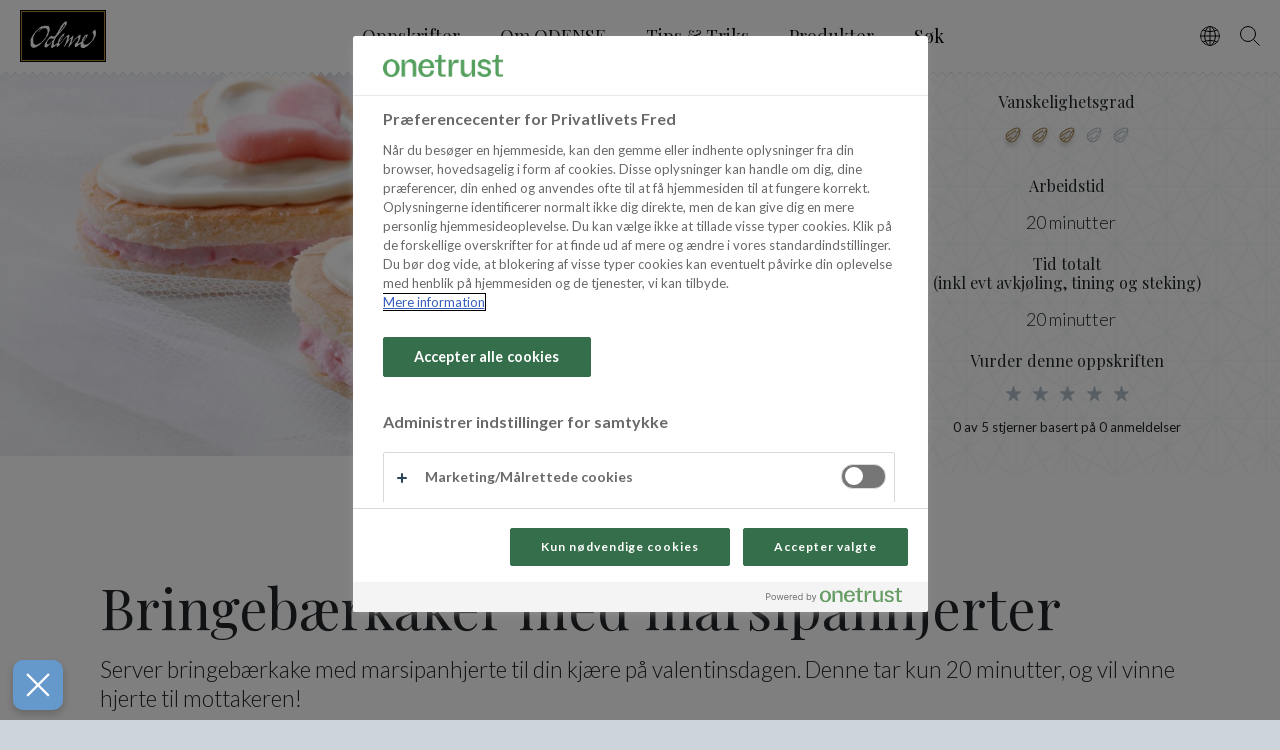

--- FILE ---
content_type: text/html; charset=utf-8
request_url: https://www.odense-marcipan.no/opskrift/valentinsdag/bringebaerkaker-med-marsipanhjerter
body_size: 8258
content:
<!DOCTYPE html>
<html lang="nb-NO">

<head>
    
<meta charset="utf-8" />

<title>Bringeb&#xE6;rkaker med marsipanhjerter for Valentinsdagen</title>

<meta http-equiv="X-UA-Compatible" content="IE=edge,chrome=1" />
<meta name="viewport" content="width=device-width, initial-scale=1, shrink-to-fit=no" />

<meta name="robots" content="index, follow">
<meta name="description" content="Saftige og gode bringeb&#xE6;rkaker med marsipanhjerter vil g&#xE5; rett hjem i hjertet til din kj&#xE6;re p&#xE5; valentinsdagen. Sjekk oppskriften fra Odense her" />
<meta name="last-updated" content="14.10.2025 15:01:07" />
<meta name="facebook-domain-verification" content="b3eosb2qoi2yuhgaoon8v1lctf0btt" />

    <meta name="google-site-verification" content="7ih9SSiXGl4jsM32npCxpdkHZbvhCgtk31cMMspjZO4" />

<meta property="og:type" content="website" />
<meta property="og:title" content="Bringeb&#xE6;rkaker med marsipanhjerter for Valentinsdagen" />
<meta property="og:description" content="Saftige og gode bringeb&#xE6;rkaker med marsipanhjerter vil g&#xE5; rett hjem i hjertet til din kj&#xE6;re p&#xE5; valentinsdagen. Sjekk oppskriften fra Odense her" />
    <meta property="og:image" content="https://www.odense-marcipan.no/media/wwapxzih/hindbærkager-med-marcipanhjerter.jpg?width=1200" />
    <meta name="thumbnail" content="https://www.odense-marcipan.no/media/wwapxzih/hindbærkager-med-marcipanhjerter.jpg?width=256" />

<link rel="canonical" href="https://www.odense-marcipan.no/opskrift/valentinsdag/bringebaerkaker-med-marsipanhjerter" />

    <script type="application/ld+json" nonce="fW3l7cH6cp0BKYBsP37Rs&#x2B;rWVp7Sqcb/ogqpt5WvnMQ=">
        {
            "@context": "https://schema.org",
            "@type": "BreadcrumbList",
            "name" : "Breadcrumb",
            "itemListElement": [{"@type": "ListItem", "position": 1, "name": "Forside", "item": "https://www.odense-marcipan.no/"},
{"@type": "ListItem", "position": 2, "name": "Opskrift"}]
        }
    </script>

    <script type="application/ld+json" nonce="fW3l7cH6cp0BKYBsP37Rs&#x2B;rWVp7Sqcb/ogqpt5WvnMQ=">
        {
            "@context": "https://schema.org",
            "@type": "Recipe",
            "name" : "Bringeb&#xE6;rkaker med marsipanhjerter",
            "author": {
                "@type": "Organization",
                "name": "Odense Marcipan"
            },
            "totalTime": "PT20M",
            "prepTime": "PT20M",
            "datePublished": "10.07.2020 12:22:40",
            "recipeCategory": ", , NO - Valentine&#x27;s, NO - Bakverk",
            "keywords": ", , NO - Valentine&#x27;s, NO - Bakverk",
            "description": "Server bringeb&#xE6;rkake med marsipanhjerte til din kj&#xE6;re p&#xE5; valentinsdagen. Denne tar kun 20 minutter, og vil vinne hjerte til mottakeren!&#xA0;",
            "image": [
              "https://www.odense-marcipan.no/media/wwapxzih/hindb&#xE6;rkager-med-marcipanhjerter.jpg"
            ],
            "recipeIngredient": ["1pakke sukkerbrød (3 stk.)", "100g Hvit sjokolade", "75g ODENSE Ekte Marsipan 400 g", "0 konditorfarge (rød)", "0 melis", "100g ODENSE Ekte Marsipan 400 g", "125g bringebær", "0 melis", "250g mascarpone", "1,5dl kremfløte"],
            "recipeInstructions": [
                {
                    "@type": "HowToStep",
                    "name": "Steps",
                    "text": "&#xA;&#xA;&#xA;Del kakebunnen i to, og stikk ut 16 hjerter i bunnene med en utstikksform i et hjerte &#xE1; ca. 8 cm. Dekor&#xE9;r halvparten av hjertene med smeltet hvit sjokolade p&#xE5; toppen.&#xA;&#xA;&#xA;&#xA;&#xA;Bland marsipanen med litt r&#xF8;d konditorfarge og melis. Del marsipanen i 8 like store deler og trill ut i 8 lange tynne p&#xF8;lser og form dem til hjerter. Legg hjertene p&#xE5; toppen av sjokoladen f&#xF8;r sjokoladen er helt stivnet.&#xA;&#xA;&#xA;&#xA;&#xA;Bland bringeb&#xE6;r og revet marsipan sammen med en stavmikser eller i en foodprosessor. Tilsett mascarpone og r&#xF8;r godt sammen. Smak til med melis. Hell i fl&#xF8;ten og pisk til kremen er tykk og luftig. Fordel kremen p&#xE5; resten av hjertebunnene og legg de dekorerte hjertene p&#xE5; toppen.&#xA;&#xA;&#xA; ",
                    "url": "https://www.odense-marcipan.no/opskrift/valentinsdag/bringebaerkaker-med-marsipanhjerter"
                }
            ],
            "recipeYield": "8",
            "aggregateRating": {
                "@type": "AggregateRating",
                "ratingValue": "0",
                "ratingCount": "0"
            }
        }
    </script>


    <link rel="stylesheet" type="text/css" media="all" href="/om.css?v=9y0OWx-XMFa6tchu_pp1Nge97Yc2U407EkvKW3ehgtM" />
    <link rel="icon" type="image/x-icon" href="/ok/assets/favicon.ico" />

    <link rel="dns-prefetch" href="//fonts.googleapis.com" />
    <link rel="stylesheet" href="https://fonts.googleapis.com/css2?family=Lato:ital,wght@0,300;0,400;0,700;1,300&amp;family=Playfair&#x2B;Display&amp;display=swap" />
    <meta name="p:domain_verify" content="b10b217d90b218660276cf93c49178ae"/>
        <!-- Google Tag Manager -->
        <script nonce="fW3l7cH6cp0BKYBsP37Rs&#x2B;rWVp7Sqcb/ogqpt5WvnMQ=">
            (function (w, d, s, l, i) {
                w[l] = w[l] || [];
                w[l].push({ 'gtm.start': new Date().getTime(), event: 'gtm.js' });
                var f = d.getElementsByTagName(s)[0],
                    j = d.createElement(s),
                    dl = l != 'dataLayer' ? '&l=' + l : '';
                j.async = true;
                j.src = 'https://www.googletagmanager.com/gtm.js?id=' + i + dl;
                f.parentNode.insertBefore(j, f);
            })(window, document, 'script', 'dataLayer', 'GTM-WRD4Q5');
        </script>
        <!-- End Google Tag Manager -->
</head>

<body class=" " data-root-key="de9b9068-cb45-4442-a1c9-193b681b6bc4" data-search-api="/api/search" data-search-page="/soek" data-checkout-page="">
    <div class="main">
        <header class="main-header" id="main-header">
            <div class="header-content">

    <a class="header-nav-toggle" id="nav-toggle" href="javascript:void(0);" data-nav-toggle="search"><span class="sr-only">Menu</span></a>
    <div class="nav-panel" id="nav-panel" data-panel="nav">
        <div class="nav-panel-content">
            <div class="nav-container">
    <ul class="nav-list-level-1" role="navigation" aria-label="Primary Navigation">
            <li class="nav-item">
                <a class="nav-action " href="/oppskrifter" >Oppskrifter</a>
            </li>
            <li class="nav-item">
                <a class="nav-action " href="/om-odense" >Om ODENSE</a>
            </li>
            <li class="nav-item">
                <a class="nav-action " href="/tips-triks" >Tips &amp; Triks</a>
            </li>
            <li class="nav-item">
                <a class="nav-action " href="/produkter" >Produkter</a>
            </li>
            <li class="nav-item">
                <a class="nav-action " href="/soek" >S&#xF8;k</a>
            </li>
    </ul>

</div>
        </div>
    </div>

    <div class="header-language">
            <div class="lang-wrapper">
        <a class="lang-icon" id="languageNav" data-lang-toggle="#langList"><span class="sr-only">Vælg sprog</span></a>
        <ul class="lang-list" role="navigation" id="langList">
                <li class="lang-item">
                    <a class="lang-action " href="https://www.odense-marcipan.dk/" title="Danish" target="_self">Danish</a>
                </li>
                <li class="lang-item">
                    <a class="lang-action " href="https://www.odense-marcipan.se/" title="Svenska" target="_self">Svenska</a>
                </li>
                <li class="lang-item">
                    <a class="lang-action " href="https://www.odense-marcipan.com/" title="English" target="_self">English</a>
                </li>
                <li class="lang-item">
                    <a class="lang-action " href="https://www.odense-marcipan.dk/" title="Dansk" target="_self">Dansk</a>
                </li>
        </ul>
    </div>

    </div>


    <a class="header-logo" width="86" height="52" href="/"><img src="/om/assets/logo.svg" alt="Odense Marcipan Logo"></a>





    <a class="header-search" id="search-toggle" href="javascript:void(0);" data-search-toggle="search"><span class="sr-only">Søg</span></a>
    <div class="search-panel search-top" id="search-panel" data-panel="search">
        <div class="search-panel-content">
            <div data-search="">
    <form class="search-form">
        <input type="text" autocomplete="off" placeholder="Tast inn s&#xF8;keord" class="form-control search-input" name="q" value="" autofocus>
        <button type="reset" class="search-close"><span class="sr-only">Reset</span></button>
        <button class="btn btn-primary search-submit" type="submit">S&#xF8;k</button>
        <a class="search-icon"><span class="sr-only">Search</span></a>
    </form>
    <div class="loader">
        <div></div>
        <div></div>
        <div></div>
        <div></div>
    </div>
    <div class="search-results theme-white">
        <div class="search-results-panel">
            <div class="results-products" data-result-group="products">
                <div class="search-result-header">Produkter - viser [0] ut av [1] s&#xF8;keresultater</div>
                <div class="search-result-list"></div>
            </div>
            <div class="results-recipes" data-result-group="recipes">
                <div class="search-result-header">Oppskrifter - viser [0] ut av [1] s&#xF8;keresultater</div>
                <div class="search-result-list"></div>
            </div>
            <div class="results-pages" data-result-group="pages">
                <div class="search-result-header">Inspirasjon - viser [0] ut av [1] s&#xF8;keresultater</div>
                <div class="search-result-list"></div>
            </div>
        </div>
        <a class="search-results-all" data-result-all="" href="javascript:void(0);">Se alle s&#xF8;keresultater</a>
    </div>
</div>

        </div>
    </div>



</div>

        </header>

        <div class="main-content">
            <section class="recipe-page">

	<section class="recipe-media row no-gutters" style="position: relative;">
		<div class="slider01 recipe-carousel col-12 col-lg-7 col-xl-8">
			<div class="slider01-view">
				<div class="slider01-panel">
						<figure class="slide01 recipe-image-figure">
							<picture class="recipe-image-picture" data-pswp data-pswp-width="5440" data-pswp-height="4080">
								<source media="(min-width: 1201px)" srcset="/media/wwapxzih/hindbærkager-med-marcipanhjerter.jpg?rxy=0.47440448284330139%2C0.53953488372093028&width=1200&height=675&v=1d656b45aa149f0" type="image/jpeg">
<source media="(min-width: 801px)" srcset="/media/wwapxzih/hindbærkager-med-marcipanhjerter.jpg?rxy=0.47440448284330139%2C0.53953488372093028&width=1000&height=563&v=1d656b45aa149f0" type="image/jpeg">
<source media="(min-width: 401px)" srcset="/media/wwapxzih/hindbærkager-med-marcipanhjerter.jpg?rxy=0.47440448284330139%2C0.53953488372093028&width=800&height=450&v=1d656b45aa149f0" type="image/jpeg">
<source media="(min-width: 0)" srcset="/media/wwapxzih/hindbærkager-med-marcipanhjerter.jpg?rxy=0.47440448284330139%2C0.53953488372093028&width=400&height=225&v=1d656b45aa149f0" type="image/jpeg">
								<img src="[data-uri]" draggable="false" class="recipe-image-img object-fit-cover" loading="eager" style="object-position: 47% 54%" alt="Hindb&#xE6;rkager Med Marcipanhjerter">
							</picture>
						</figure>
				</div>
				<div class="slider01-actions">
					<a href="javascript:void(0);" class="slider01-action-prev"><i class="icon icon-arrow"></i></a>
					<a href="javascript:void(0);" class="slider01-action-next"><i class="icon icon-arrow"></i></a>
				</div>
			</div>



		</div>
		<div class="meta-info col-12 col-lg-5 col-xl-4 theme-pattern-triangles">
			<div class="meta-info-block">
				<h5>Vanskelighetsgrad</h5>
				<div class="rating-line stars ">
						<div class="dot is-filled"></div>
						<div class="dot is-filled"></div>
						<div class="dot is-filled"></div>
						<div class="dot "></div>
						<div class="dot "></div>
				</div>

			</div>
			<div class="meta-info-block">
				<h5>Arbeidstid</h5>
				<span><i class="icon icon-time_prep"></i> 20 minutter</span>
			</div>
			<div class="meta-info-block">
				<h5>Tid totalt 
<br>
(inkl evt avkjøling, tining og steking)</h5>
				<span><i class="icon icon-time_prep"></i> 20 minutter</span>
			</div>

			<div class="meta-info-block">

				<div
				data-recipe-user-rating
				data-ratings-total="0"
				data-average-rating="0"
				data-recipe-key="f3319e33-6606-4b72-8b25-c94f0a53827a">

					<h5>Vurder denne oppskriften</h5>

					<div class="rating-line stars --is-user-rating">
							<button class="dot " rating-star="1"></button>
							<button class="dot " rating-star="2"></button>
							<button class="dot " rating-star="3"></button>
							<button class="dot " rating-star="4"></button>
							<button class="dot " rating-star="5"></button>
					</div>

					<p class="ultra-small" data-user-rating-success-text style="display: none">
						Din vurdering er mottatt
					</p>

					<p class="ultra-small" data-user-rating-initial-text>
						<span data-rating-average>0</span> av 5 stjerner basert på <span data-rating-total>0</span> anmeldelser
					</p>

				</div>

			</div>


		</div>
	</section>

	<section class="p-default recipe-info">
		<h1>Bringeb&#xE6;rkaker med marsipanhjerter <span class="recipe-amount-print">8 </span></h1>
		<div class="blockquote"><p>Server bringebærkake med marsipanhjerte til din kjære på valentinsdagen. Denne tar kun 20 minutter, og vil vinne hjerte til mottakeren! </p></div>
	</section>


	<section class="recipe-directions row theme-light-blue">
		<div class="recipe-ingredients col-12 col-md-6 col-">

			<h2>Dette trenger du</h2>
			<div class="form-group recipe-amount">
				<h4 class="mb-1">Oppskriften er beregnet til 8 stk.</h4>
				<input id="amountInput" type="number" min="1" class="form-control" placeholder="pieces" value="8" />
			</div>
			<ul class="ingredient-list">
		<li class="ingredient-list-item">
			<span data-ingredient-value="1" data-ingredient-unit="pakke">1</span>
			<span> pakke</span>
			<span> sukkerbr&#xF8;d</span>
			<span> (3 stk.)</span>
		</li>
		<li class="ingredient-list-item">
		<h3>Marsipanhjerter</h3>
		</li>
		<li class="ingredient-list-item">
			<span data-ingredient-value="100" data-ingredient-unit="g">100</span>
			<span> g</span>
			<span> Hvit sjokolade</span>
		</li>
		<li class="ingredient-list-item">
		<div>
				<span data-ingredient-value="75" data-ingredient-unit="g">75</span>
				<span> g</span>
					<a href="/produkt/marcipan/odense-ekte-marsipan">ODENSE Ekte Marsipan</a>
		</div>
		</li>
		<li class="ingredient-list-item">
			<span> konditorfarge</span>
			<span> (r&#xF8;d)</span>
		</li>
		<li class="ingredient-list-item">
			<span> melis</span>
		</li>
		<li class="ingredient-list-item">
		<h3>Fyll</h3>
		</li>
		<li class="ingredient-list-item">
		<div>
				<span data-ingredient-value="100" data-ingredient-unit="g">100</span>
				<span> g</span>
					<a href="/produkt/marcipan/odense-ekte-marsipan">ODENSE Ekte Marsipan</a>
		</div>
		</li>
		<li class="ingredient-list-item">
			<span data-ingredient-value="125" data-ingredient-unit="g">125</span>
			<span> g</span>
			<span> bringeb&#xE6;r</span>
		</li>
		<li class="ingredient-list-item">
			<span> melis</span>
		</li>
		<li class="ingredient-list-item">
			<span data-ingredient-value="250" data-ingredient-unit="g">250</span>
			<span> g</span>
			<span> mascarpone</span>
		</li>
		<li class="ingredient-list-item">
			<span data-ingredient-value="1.5" data-ingredient-unit="dl">1,50</span>
			<span> dl</span>
			<span> kremfl&#xF8;te</span>
		</li>
			</ul>
		</div>
		<div class="recipe-method col-12 col-md-6">
			<h2>Slik gj&#xF8;r du</h2>

			<div class="recipe-keep-screen-on mt-3 mb-4">
				<button class="recipe-keep-screen-on__button" data-status="off"></button>
				<div>
					<div class="recipe-keep-screen-on__label">Keep screen on</div>
					<div class="recipe-keep-screen-on__status"></div>
				</div>
			</div>

			<div class="rte richtext">
				<ol data-gtm-vis-first-on-screen-863792_118="6986" data-gtm-vis-total-visible-time-863792_118="10000" data-gtm-vis-first-on-screen-863792_120="6986" data-gtm-vis-total-visible-time-863792_120="13200" data-gtm-vis-polling-id-863792_120="89" data-gtm-vis-recent-on-screen-863792_118="14953" data-gtm-vis-recent-on-screen-863792_120="14954" data-gtm-vis-has-fired-863792_118="1">
<li>
<div class="row">
<div class="col-xs-11 col-xs-offset-1 col-sm-10 col-sm-offset-2">Del kakebunnen i to, og stikk ut 16 hjerter i bunnene med en utstikksform i et hjerte á ca. 8 cm. Dekorér halvparten av hjertene med smeltet hvit sjokolade på toppen.</div>
</div>
</li>
<li>
<div class="row">
<div class="col-xs-11 col-xs-offset-1 col-sm-10 col-sm-offset-2">Bland marsipanen med litt rød konditorfarge og melis. Del marsipanen i 8 like store deler og trill ut i 8 lange tynne pølser og form dem til hjerter.<span> Legg hjertene på toppen av sjokoladen før sjokoladen er helt stivnet.</span></div>
</div>
</li>
<li>
<div class="row">
<div class="col-xs-11 col-xs-offset-1 col-sm-10 col-sm-offset-2">Bland bringebær og revet marsipan sammen med en stavmikser eller i en foodprosessor. Tilsett mascarpone og rør godt sammen. Smak til med melis. Hell i fløten og pisk til kremen er tykk og luftig. Fordel kremen på resten av hjertebunnene og legg de dekorerte hjertene på toppen.</div>
</div>
</li>
</ol>
			</div>


			<div class="rte richtext">
				
			</div>

			<div class="d-print-none mt-4">
				<button class="btn btn-lg btn-primary print-btn" type="button"><span class="btn-print-icon"></span>Skriv ut oppskrift</button>
			</div>
		</div>
	</section>

    

        <section class="p-top p-bottom d-print-none">
            <div class="p-horizontal mb-3">
                <h2 class="cursive">Produkter brukt i oppskriften</h2>
            </div>

            <div class="slider02">
                <div class="slider02-view p-horizontal">
                    <div class="slider02-panel">
                        <div class="slider02-view-width"></div>
                        <div class="row tiny-gutters align-items-stretch flex-nowrap">
                                <div class="product-item slide02 col-6 col-md-4 col-lg-3">
                                    <figure class="product-item-figure block-link">
                                            <picture class="product-item-picture embed-responsive embed-responsive-1by1 theme-pattern-triangles">
                                                <source media="(min-width: 320px)" srcset="/media/ho2ps3r5/odense-ekte-marsipan.png?height=320" type="image/png">
                                                <img src="[data-uri]" class="product-item-img embed-responsive-item object-fit-contain" loading="lazy" alt="Odense Ekte Marsipan">
                                            </picture>


                                        <figcaption class="product-item-caption p-3">
                                            <h3>ODENSE Ekte Marsipan</h3>

                                            <a class="block-link-overlay" title="ODENSE Ekte Marsipan" href="/produkt/marcipan/odense-ekte-marsipan"><span class="sr-only">ODENSE Ekte Marsipan</span></a>
                                        </figcaption>
                                    </figure>
                                </div>
                                <div class="product-item slide02 col-6 col-md-4 col-lg-3">
                                    <figure class="product-item-figure block-link">
                                            <picture class="product-item-picture embed-responsive embed-responsive-1by1 theme-pattern-triangles">
                                                <source media="(min-width: 320px)" srcset="/media/ho2ps3r5/odense-ekte-marsipan.png?height=320" type="image/png">
                                                <img src="[data-uri]" class="product-item-img embed-responsive-item object-fit-contain" loading="lazy" alt="Odense Ekte Marsipan">
                                            </picture>


                                        <figcaption class="product-item-caption p-3">
                                            <h3>ODENSE Ekte Marsipan</h3>

                                            <a class="block-link-overlay" title="ODENSE Ekte Marsipan" href="/produkt/marcipan/odense-ekte-marsipan"><span class="sr-only">ODENSE Ekte Marsipan</span></a>
                                        </figcaption>
                                    </figure>
                                </div>
                        </div>
                    </div>
                    <div class="slider02-actions">
                        <a href="javascript:void(0);" class="slider02-action-prev"><i class="icon icon-arrow"></i></a>
                        <a href="javascript:void(0);" class="slider02-action-next"><i class="icon icon-arrow"></i></a>
                    </div>
                </div>
            </div>
        </section>
</section>
        </div>

            
        
        <footer class="main-footer">
            <div class="p-default">
    <div class="footer-content">

            <div class="footer-title"><p>Profesjonell leverandør av kvalitetsmarsipan og masser siden 1909</p></div>


            <div class="footer-address small"><p><a href="tel:63117200">+4722062791</a></p>
<p><a rel="noopener" href="http://www.orkla.no/kontaktskjema/" target="_blank">Kontakskjema</a></p></div>

        <div class="footer-icons">
                <a rel="noopener" href="https://www.facebook.com/odense.marcipan" target="_blank" title="F&#xF8;lg oss p&#xE5; Facebook" class="footer-icon is-facebook"><span class="sr-only">F&#xF8;lg oss p&#xE5; Facebook</span></a>
                <a rel="noopener" href="https://www.instagram.com/odensenorge/" target="_blank" title="F&#xF8;lg oss p&#xE5; Instagram" class="footer-icon is-instagram"><span class="sr-only">F&#xF8;lg oss p&#xE5; Instagram</span></a>
                <a rel="noopener" href="https://www.pinterest.dk/Odense_marcipan/" target="_blank" title="F&#xF8;lg oss p&#xE5; Pinterest" class="footer-icon is-pinterest"><span class="sr-only">F&#xF8;lg oss p&#xE5; Pinterest</span></a>
        </div>

        <div class="text-center mt-3">
            <a rel="noopener" href="//www.findsmiley.dk/80229" target="_blank" title="Se rapport"><img src="/assets/smiley.png" alt="Smiley ordning" /></a>
        </div>

            <div class="footer-links">
                    <a class="footer-link" href="/om-odense/retningslinjer-for-informasjonskapsler">Retningslinjer for informasjonskapsler</a>
            </div>
    </div>
</div>

        </footer>
    </div>

    <div class="loader main-loader">
        <div></div>
        <div></div>
        <div></div>
        <div></div>
    </div>

    <script nonce="fW3l7cH6cp0BKYBsP37Rs&#x2B;rWVp7Sqcb/ogqpt5WvnMQ=">
    var msBrowser = /\b(MSIE |Trident.*?rv:|Edge\/)(\d+)/.exec(window.navigator.userAgent);
    var msVersion = msBrowser ? parseInt(msBrowser[2], 10) : null;
    var redirect = false;
    if (msVersion !== null && msVersion <= 11) {
        redirect = confirm('Din browser, Internet Explorer er ikke underst&#xF8;ttet.&#xA;Vi anbefaler at skifte til nyeste version af Goolge Chrome, Mozilla Firefox, Safari eller Microsoft Edge.&#xA;&#xA;Tryk OK for at g&#xE5; til download siden for Google Chrome.');
    }
    if (msBrowser !== null && msBrowser.indexOf('Edge/17') > -1) {
        redirect = confirm('Din version af Microsoft Edge er ikke opdateret og ikke underst&#xF8;ttet.&#xA;Vi anbefaler at skifte til nyeste version af Goolge Chrome, Mozilla Firefox, Safari eller Microsoft Edge.&#xA;&#xA;Tryk OK for at g&#xE5; til download siden for Google Chrome.');
    }
    if (redirect) {
        window.location.href = 'https://www.google.com/chrome/';
    }
</script>

    <script defer src="/om.js?v=d3LXftz4VX0eVKmypoyutG0QsuP0P3o6-sQ5Q-yeigo" nonce="fW3l7cH6cp0BKYBsP37Rs&#x2B;rWVp7Sqcb/ogqpt5WvnMQ="></script>

    <script nonce="fW3l7cH6cp0BKYBsP37Rs&#x2B;rWVp7Sqcb/ogqpt5WvnMQ=">
            window.dictionaryItems = { "Marcipan.basket.add-to-basket":"",
"Marcipan.basket.close-basket":"",
"Marcipan.basket.free-shipping":"",
"Marcipan.basket.go-to-checkout":"",
"Marcipan.basket.remove-from-basket":"",
"Marcipan.basket.shipping-price":"",
"Marcipan.basket.subtotal-price":"",
"Marcipan.basket.shipping-not-calculated":"",
"Marcipan.basket.title":"",
"Marcipan.basket.total-discount":"",
"Marcipan.basket.total-price":"",
"Marcipan.checkout.address":"",
"Marcipan.checkout.altShippingAddress":"",
"Marcipan.checkout.back":"",
"Marcipan.checkout.city":"",
"Marcipan.checkout.confirm":"",
"Marcipan.checkout.discountCode-show":"",
"Marcipan.checkout.email":"",
"Marcipan.checkout.invalid-field":"",
"Marcipan.checkout.invalid-zip-field":"",
"Marcipan.checkout.name":"",
"Marcipan.checkout.payment":"",
"Marcipan.checkout.phone":"",
"Marcipan.checkout.service-point-more":"",
"Marcipan.checkout.service-point":"",
"Marcipan.checkout.shipping-method":"",
"Marcipan.checkout.your-information":"",
"Marcipan.checkout.zip":"",
"Marcipan.price":"Pris",
"Marcipan.checkout.discountCode-add":"",
"Marcipan.checkout.discountCode":"",
"Marcipan.basket.server-error-message":"An error occured while updating basket.",
"Marcipan.basket.server-error-title":"Server error"};
    </script>

        <!-- Google Tag Manager (noscript) -->
        <noscript><iframe src="https://www.googletagmanager.com/ns.html?id=GTM-WRD4Q5" height="0" width="0" style="display:none;visibility:hidden"></iframe></noscript>
        <!-- End Google Tag Manager (noscript) -->


</body>

</html>

--- FILE ---
content_type: text/javascript
request_url: https://www.odense-marcipan.no/om.js?v=d3LXftz4VX0eVKmypoyutG0QsuP0P3o6-sQ5Q-yeigo
body_size: 39076
content:
/*! For license information please see om.js.LICENSE.txt */
(()=>{var t,e,i,s,n={840:(t,e,i)=>{var s;!function(n,r,o,a){"use strict";var l,c=["","webkit","Moz","MS","ms","o"],u=r.createElement("div"),h=Math.round,d=Math.abs,p=Date.now;function f(t,e,i){return setTimeout(E(t,i),e)}function v(t,e,i){return!!Array.isArray(t)&&(m(t,i[e],i),!0)}function m(t,e,i){var s;if(t)if(t.forEach)t.forEach(e,i);else if(t.length!==a)for(s=0;s<t.length;)e.call(i,t[s],s,t),s++;else for(s in t)t.hasOwnProperty(s)&&e.call(i,t[s],s,t)}function y(t,e,i){var s="DEPRECATED METHOD: "+e+"\n"+i+" AT \n";return function(){var e=new Error("get-stack-trace"),i=e&&e.stack?e.stack.replace(/^[^\(]+?[\n$]/gm,"").replace(/^\s+at\s+/gm,"").replace(/^Object.<anonymous>\s*\(/gm,"{anonymous}()@"):"Unknown Stack Trace",r=n.console&&(n.console.warn||n.console.log);return r&&r.call(n.console,s,i),t.apply(this,arguments)}}l="function"!=typeof Object.assign?function(t){if(t===a||null===t)throw new TypeError("Cannot convert undefined or null to object");for(var e=Object(t),i=1;i<arguments.length;i++){var s=arguments[i];if(s!==a&&null!==s)for(var n in s)s.hasOwnProperty(n)&&(e[n]=s[n])}return e}:Object.assign;var g=y((function(t,e,i){for(var s=Object.keys(e),n=0;n<s.length;)(!i||i&&t[s[n]]===a)&&(t[s[n]]=e[s[n]]),n++;return t}),"extend","Use `assign`."),b=y((function(t,e){return g(t,e,!0)}),"merge","Use `assign`.");function w(t,e,i){var s,n=e.prototype;(s=t.prototype=Object.create(n)).constructor=t,s._super=n,i&&l(s,i)}function E(t,e){return function(){return t.apply(e,arguments)}}function A(t,e){return"function"==typeof t?t.apply(e&&e[0]||a,e):t}function T(t,e){return t===a?e:t}function _(t,e,i){m(L(e),(function(e){t.addEventListener(e,i,!1)}))}function S(t,e,i){m(L(e),(function(e){t.removeEventListener(e,i,!1)}))}function C(t,e){for(;t;){if(t==e)return!0;t=t.parentNode}return!1}function x(t,e){return t.indexOf(e)>-1}function L(t){return t.trim().split(/\s+/g)}function k(t,e,i){if(t.indexOf&&!i)return t.indexOf(e);for(var s=0;s<t.length;){if(i&&t[s][i]==e||!i&&t[s]===e)return s;s++}return-1}function $(t){return Array.prototype.slice.call(t,0)}function P(t,e,i){for(var s=[],n=[],r=0;r<t.length;){var o=e?t[r][e]:t[r];k(n,o)<0&&s.push(t[r]),n[r]=o,r++}return i&&(s=e?s.sort((function(t,i){return t[e]>i[e]})):s.sort()),s}function I(t,e){for(var i,s,n=e[0].toUpperCase()+e.slice(1),r=0;r<c.length;){if((s=(i=c[r])?i+n:e)in t)return s;r++}return a}var R=1;function N(t){var e=t.ownerDocument||t;return e.defaultView||e.parentWindow||n}var O="ontouchstart"in n,B=I(n,"PointerEvent")!==a,M=O&&/mobile|tablet|ip(ad|hone|od)|android/i.test(navigator.userAgent),q="touch",z="mouse",U=["x","y"],D=["clientX","clientY"];function j(t,e){var i=this;this.manager=t,this.callback=e,this.element=t.element,this.target=t.options.inputTarget,this.domHandler=function(e){A(t.options.enable,[t])&&i.handler(e)},this.init()}function W(t,e,i){var s=i.pointers.length,n=i.changedPointers.length,r=1&e&&s-n==0,o=12&e&&s-n==0;i.isFirst=!!r,i.isFinal=!!o,r&&(t.session={}),i.eventType=e,function(t,e){var i=t.session,s=e.pointers,n=s.length;i.firstInput||(i.firstInput=H(e)),n>1&&!i.firstMultiple?i.firstMultiple=H(e):1===n&&(i.firstMultiple=!1);var r=i.firstInput,o=i.firstMultiple,l=o?o.center:r.center,c=e.center=X(s);e.timeStamp=p(),e.deltaTime=e.timeStamp-r.timeStamp,e.angle=Z(l,c),e.distance=V(l,c),function(t,e){var i=e.center,s=t.offsetDelta||{},n=t.prevDelta||{},r=t.prevInput||{};1!==e.eventType&&4!==r.eventType||(n=t.prevDelta={x:r.deltaX||0,y:r.deltaY||0},s=t.offsetDelta={x:i.x,y:i.y}),e.deltaX=n.x+(i.x-s.x),e.deltaY=n.y+(i.y-s.y)}(i,e),e.offsetDirection=F(e.deltaX,e.deltaY);var u,h,f=Y(e.deltaTime,e.deltaX,e.deltaY);e.overallVelocityX=f.x,e.overallVelocityY=f.y,e.overallVelocity=d(f.x)>d(f.y)?f.x:f.y,e.scale=o?(u=o.pointers,V((h=s)[0],h[1],D)/V(u[0],u[1],D)):1,e.rotation=o?function(t,e){return Z(e[1],e[0],D)+Z(t[1],t[0],D)}(o.pointers,s):0,e.maxPointers=i.prevInput?e.pointers.length>i.prevInput.maxPointers?e.pointers.length:i.prevInput.maxPointers:e.pointers.length,function(t,e){var i,s,n,r,o=t.lastInterval||e,l=e.timeStamp-o.timeStamp;if(8!=e.eventType&&(l>25||o.velocity===a)){var c=e.deltaX-o.deltaX,u=e.deltaY-o.deltaY,h=Y(l,c,u);s=h.x,n=h.y,i=d(h.x)>d(h.y)?h.x:h.y,r=F(c,u),t.lastInterval=e}else i=o.velocity,s=o.velocityX,n=o.velocityY,r=o.direction;e.velocity=i,e.velocityX=s,e.velocityY=n,e.direction=r}(i,e);var v=t.element;C(e.srcEvent.target,v)&&(v=e.srcEvent.target),e.target=v}(t,i),t.emit("hammer.input",i),t.recognize(i),t.session.prevInput=i}function H(t){for(var e=[],i=0;i<t.pointers.length;)e[i]={clientX:h(t.pointers[i].clientX),clientY:h(t.pointers[i].clientY)},i++;return{timeStamp:p(),pointers:e,center:X(e),deltaX:t.deltaX,deltaY:t.deltaY}}function X(t){var e=t.length;if(1===e)return{x:h(t[0].clientX),y:h(t[0].clientY)};for(var i=0,s=0,n=0;n<e;)i+=t[n].clientX,s+=t[n].clientY,n++;return{x:h(i/e),y:h(s/e)}}function Y(t,e,i){return{x:e/t||0,y:i/t||0}}function F(t,e){return t===e?1:d(t)>=d(e)?t<0?2:4:e<0?8:16}function V(t,e,i){i||(i=U);var s=e[i[0]]-t[i[0]],n=e[i[1]]-t[i[1]];return Math.sqrt(s*s+n*n)}function Z(t,e,i){i||(i=U);var s=e[i[0]]-t[i[0]],n=e[i[1]]-t[i[1]];return 180*Math.atan2(n,s)/Math.PI}j.prototype={handler:function(){},init:function(){this.evEl&&_(this.element,this.evEl,this.domHandler),this.evTarget&&_(this.target,this.evTarget,this.domHandler),this.evWin&&_(N(this.element),this.evWin,this.domHandler)},destroy:function(){this.evEl&&S(this.element,this.evEl,this.domHandler),this.evTarget&&S(this.target,this.evTarget,this.domHandler),this.evWin&&S(N(this.element),this.evWin,this.domHandler)}};var G={mousedown:1,mousemove:2,mouseup:4},K="mousedown",Q="mousemove mouseup";function J(){this.evEl=K,this.evWin=Q,this.pressed=!1,j.apply(this,arguments)}w(J,j,{handler:function(t){var e=G[t.type];1&e&&0===t.button&&(this.pressed=!0),2&e&&1!==t.which&&(e=4),this.pressed&&(4&e&&(this.pressed=!1),this.callback(this.manager,e,{pointers:[t],changedPointers:[t],pointerType:z,srcEvent:t}))}});var tt={pointerdown:1,pointermove:2,pointerup:4,pointercancel:8,pointerout:8},et={2:q,3:"pen",4:z,5:"kinect"},it="pointerdown",st="pointermove pointerup pointercancel";function nt(){this.evEl=it,this.evWin=st,j.apply(this,arguments),this.store=this.manager.session.pointerEvents=[]}n.MSPointerEvent&&!n.PointerEvent&&(it="MSPointerDown",st="MSPointerMove MSPointerUp MSPointerCancel"),w(nt,j,{handler:function(t){var e=this.store,i=!1,s=t.type.toLowerCase().replace("ms",""),n=tt[s],r=et[t.pointerType]||t.pointerType,o=r==q,a=k(e,t.pointerId,"pointerId");1&n&&(0===t.button||o)?a<0&&(e.push(t),a=e.length-1):12&n&&(i=!0),a<0||(e[a]=t,this.callback(this.manager,n,{pointers:e,changedPointers:[t],pointerType:r,srcEvent:t}),i&&e.splice(a,1))}});var rt={touchstart:1,touchmove:2,touchend:4,touchcancel:8},ot="touchstart",at="touchstart touchmove touchend touchcancel";function lt(){this.evTarget=ot,this.evWin=at,this.started=!1,j.apply(this,arguments)}function ct(t,e){var i=$(t.touches),s=$(t.changedTouches);return 12&e&&(i=P(i.concat(s),"identifier",!0)),[i,s]}w(lt,j,{handler:function(t){var e=rt[t.type];if(1===e&&(this.started=!0),this.started){var i=ct.call(this,t,e);12&e&&i[0].length-i[1].length==0&&(this.started=!1),this.callback(this.manager,e,{pointers:i[0],changedPointers:i[1],pointerType:q,srcEvent:t})}}});var ut={touchstart:1,touchmove:2,touchend:4,touchcancel:8},ht="touchstart touchmove touchend touchcancel";function dt(){this.evTarget=ht,this.targetIds={},j.apply(this,arguments)}function pt(t,e){var i=$(t.touches),s=this.targetIds;if(3&e&&1===i.length)return s[i[0].identifier]=!0,[i,i];var n,r,o=$(t.changedTouches),a=[],l=this.target;if(r=i.filter((function(t){return C(t.target,l)})),1===e)for(n=0;n<r.length;)s[r[n].identifier]=!0,n++;for(n=0;n<o.length;)s[o[n].identifier]&&a.push(o[n]),12&e&&delete s[o[n].identifier],n++;return a.length?[P(r.concat(a),"identifier",!0),a]:void 0}function ft(){j.apply(this,arguments);var t=E(this.handler,this);this.touch=new dt(this.manager,t),this.mouse=new J(this.manager,t),this.primaryTouch=null,this.lastTouches=[]}function vt(t,e){1&t?(this.primaryTouch=e.changedPointers[0].identifier,mt.call(this,e)):12&t&&mt.call(this,e)}function mt(t){var e=t.changedPointers[0];if(e.identifier===this.primaryTouch){var i={x:e.clientX,y:e.clientY};this.lastTouches.push(i);var s=this.lastTouches;setTimeout((function(){var t=s.indexOf(i);t>-1&&s.splice(t,1)}),2500)}}function yt(t){for(var e=t.srcEvent.clientX,i=t.srcEvent.clientY,s=0;s<this.lastTouches.length;s++){var n=this.lastTouches[s],r=Math.abs(e-n.x),o=Math.abs(i-n.y);if(r<=25&&o<=25)return!0}return!1}w(dt,j,{handler:function(t){var e=ut[t.type],i=pt.call(this,t,e);i&&this.callback(this.manager,e,{pointers:i[0],changedPointers:i[1],pointerType:q,srcEvent:t})}}),w(ft,j,{handler:function(t,e,i){var s=i.pointerType==q,n=i.pointerType==z;if(!(n&&i.sourceCapabilities&&i.sourceCapabilities.firesTouchEvents)){if(s)vt.call(this,e,i);else if(n&&yt.call(this,i))return;this.callback(t,e,i)}},destroy:function(){this.touch.destroy(),this.mouse.destroy()}});var gt=I(u.style,"touchAction"),bt=gt!==a,wt="compute",Et="auto",At="manipulation",Tt="none",_t="pan-x",St="pan-y",Ct=function(){if(!bt)return!1;var t={},e=n.CSS&&n.CSS.supports;return["auto","manipulation","pan-y","pan-x","pan-x pan-y","none"].forEach((function(i){t[i]=!e||n.CSS.supports("touch-action",i)})),t}();function xt(t,e){this.manager=t,this.set(e)}xt.prototype={set:function(t){t==wt&&(t=this.compute()),bt&&this.manager.element.style&&Ct[t]&&(this.manager.element.style[gt]=t),this.actions=t.toLowerCase().trim()},update:function(){this.set(this.manager.options.touchAction)},compute:function(){var t=[];return m(this.manager.recognizers,(function(e){A(e.options.enable,[e])&&(t=t.concat(e.getTouchAction()))})),function(t){if(x(t,Tt))return Tt;var e=x(t,_t),i=x(t,St);return e&&i?Tt:e||i?e?_t:St:x(t,At)?At:Et}(t.join(" "))},preventDefaults:function(t){var e=t.srcEvent,i=t.offsetDirection;if(this.manager.session.prevented)e.preventDefault();else{var s=this.actions,n=x(s,Tt)&&!Ct.none,r=x(s,St)&&!Ct["pan-y"],o=x(s,_t)&&!Ct["pan-x"];if(n){var a=1===t.pointers.length,l=t.distance<2,c=t.deltaTime<250;if(a&&l&&c)return}if(!o||!r)return n||r&&6&i||o&&24&i?this.preventSrc(e):void 0}},preventSrc:function(t){this.manager.session.prevented=!0,t.preventDefault()}};var Lt=32;function kt(t){this.options=l({},this.defaults,t||{}),this.id=R++,this.manager=null,this.options.enable=T(this.options.enable,!0),this.state=1,this.simultaneous={},this.requireFail=[]}function $t(t){return 16&t?"cancel":8&t?"end":4&t?"move":2&t?"start":""}function Pt(t){return 16==t?"down":8==t?"up":2==t?"left":4==t?"right":""}function It(t,e){var i=e.manager;return i?i.get(t):t}function Rt(){kt.apply(this,arguments)}function Nt(){Rt.apply(this,arguments),this.pX=null,this.pY=null}function Ot(){Rt.apply(this,arguments)}function Bt(){kt.apply(this,arguments),this._timer=null,this._input=null}function Mt(){Rt.apply(this,arguments)}function qt(){Rt.apply(this,arguments)}function zt(){kt.apply(this,arguments),this.pTime=!1,this.pCenter=!1,this._timer=null,this._input=null,this.count=0}function Ut(t,e){return(e=e||{}).recognizers=T(e.recognizers,Ut.defaults.preset),new Dt(t,e)}function Dt(t,e){this.options=l({},Ut.defaults,e||{}),this.options.inputTarget=this.options.inputTarget||t,this.handlers={},this.session={},this.recognizers=[],this.oldCssProps={},this.element=t,this.input=new(this.options.inputClass||(B?nt:M?dt:O?ft:J))(this,W),this.touchAction=new xt(this,this.options.touchAction),jt(this,!0),m(this.options.recognizers,(function(t){var e=this.add(new t[0](t[1]));t[2]&&e.recognizeWith(t[2]),t[3]&&e.requireFailure(t[3])}),this)}function jt(t,e){var i,s=t.element;s.style&&(m(t.options.cssProps,(function(n,r){i=I(s.style,r),e?(t.oldCssProps[i]=s.style[i],s.style[i]=n):s.style[i]=t.oldCssProps[i]||""})),e||(t.oldCssProps={}))}kt.prototype={defaults:{},set:function(t){return l(this.options,t),this.manager&&this.manager.touchAction.update(),this},recognizeWith:function(t){if(v(t,"recognizeWith",this))return this;var e=this.simultaneous;return e[(t=It(t,this)).id]||(e[t.id]=t,t.recognizeWith(this)),this},dropRecognizeWith:function(t){return v(t,"dropRecognizeWith",this)||(t=It(t,this),delete this.simultaneous[t.id]),this},requireFailure:function(t){if(v(t,"requireFailure",this))return this;var e=this.requireFail;return-1===k(e,t=It(t,this))&&(e.push(t),t.requireFailure(this)),this},dropRequireFailure:function(t){if(v(t,"dropRequireFailure",this))return this;t=It(t,this);var e=k(this.requireFail,t);return e>-1&&this.requireFail.splice(e,1),this},hasRequireFailures:function(){return this.requireFail.length>0},canRecognizeWith:function(t){return!!this.simultaneous[t.id]},emit:function(t){var e=this,i=this.state;function s(i){e.manager.emit(i,t)}i<8&&s(e.options.event+$t(i)),s(e.options.event),t.additionalEvent&&s(t.additionalEvent),i>=8&&s(e.options.event+$t(i))},tryEmit:function(t){if(this.canEmit())return this.emit(t);this.state=Lt},canEmit:function(){for(var t=0;t<this.requireFail.length;){if(!(33&this.requireFail[t].state))return!1;t++}return!0},recognize:function(t){var e=l({},t);if(!A(this.options.enable,[this,e]))return this.reset(),void(this.state=Lt);56&this.state&&(this.state=1),this.state=this.process(e),30&this.state&&this.tryEmit(e)},process:function(t){},getTouchAction:function(){},reset:function(){}},w(Rt,kt,{defaults:{pointers:1},attrTest:function(t){var e=this.options.pointers;return 0===e||t.pointers.length===e},process:function(t){var e=this.state,i=t.eventType,s=6&e,n=this.attrTest(t);return s&&(8&i||!n)?16|e:s||n?4&i?8|e:2&e?4|e:2:Lt}}),w(Nt,Rt,{defaults:{event:"pan",threshold:10,pointers:1,direction:30},getTouchAction:function(){var t=this.options.direction,e=[];return 6&t&&e.push(St),24&t&&e.push(_t),e},directionTest:function(t){var e=this.options,i=!0,s=t.distance,n=t.direction,r=t.deltaX,o=t.deltaY;return n&e.direction||(6&e.direction?(n=0===r?1:r<0?2:4,i=r!=this.pX,s=Math.abs(t.deltaX)):(n=0===o?1:o<0?8:16,i=o!=this.pY,s=Math.abs(t.deltaY))),t.direction=n,i&&s>e.threshold&&n&e.direction},attrTest:function(t){return Rt.prototype.attrTest.call(this,t)&&(2&this.state||!(2&this.state)&&this.directionTest(t))},emit:function(t){this.pX=t.deltaX,this.pY=t.deltaY;var e=Pt(t.direction);e&&(t.additionalEvent=this.options.event+e),this._super.emit.call(this,t)}}),w(Ot,Rt,{defaults:{event:"pinch",threshold:0,pointers:2},getTouchAction:function(){return[Tt]},attrTest:function(t){return this._super.attrTest.call(this,t)&&(Math.abs(t.scale-1)>this.options.threshold||2&this.state)},emit:function(t){if(1!==t.scale){var e=t.scale<1?"in":"out";t.additionalEvent=this.options.event+e}this._super.emit.call(this,t)}}),w(Bt,kt,{defaults:{event:"press",pointers:1,time:251,threshold:9},getTouchAction:function(){return[Et]},process:function(t){var e=this.options,i=t.pointers.length===e.pointers,s=t.distance<e.threshold,n=t.deltaTime>e.time;if(this._input=t,!s||!i||12&t.eventType&&!n)this.reset();else if(1&t.eventType)this.reset(),this._timer=f((function(){this.state=8,this.tryEmit()}),e.time,this);else if(4&t.eventType)return 8;return Lt},reset:function(){clearTimeout(this._timer)},emit:function(t){8===this.state&&(t&&4&t.eventType?this.manager.emit(this.options.event+"up",t):(this._input.timeStamp=p(),this.manager.emit(this.options.event,this._input)))}}),w(Mt,Rt,{defaults:{event:"rotate",threshold:0,pointers:2},getTouchAction:function(){return[Tt]},attrTest:function(t){return this._super.attrTest.call(this,t)&&(Math.abs(t.rotation)>this.options.threshold||2&this.state)}}),w(qt,Rt,{defaults:{event:"swipe",threshold:10,velocity:.3,direction:30,pointers:1},getTouchAction:function(){return Nt.prototype.getTouchAction.call(this)},attrTest:function(t){var e,i=this.options.direction;return 30&i?e=t.overallVelocity:6&i?e=t.overallVelocityX:24&i&&(e=t.overallVelocityY),this._super.attrTest.call(this,t)&&i&t.offsetDirection&&t.distance>this.options.threshold&&t.maxPointers==this.options.pointers&&d(e)>this.options.velocity&&4&t.eventType},emit:function(t){var e=Pt(t.offsetDirection);e&&this.manager.emit(this.options.event+e,t),this.manager.emit(this.options.event,t)}}),w(zt,kt,{defaults:{event:"tap",pointers:1,taps:1,interval:300,time:250,threshold:9,posThreshold:10},getTouchAction:function(){return[At]},process:function(t){var e=this.options,i=t.pointers.length===e.pointers,s=t.distance<e.threshold,n=t.deltaTime<e.time;if(this.reset(),1&t.eventType&&0===this.count)return this.failTimeout();if(s&&n&&i){if(4!=t.eventType)return this.failTimeout();var r=!this.pTime||t.timeStamp-this.pTime<e.interval,o=!this.pCenter||V(this.pCenter,t.center)<e.posThreshold;if(this.pTime=t.timeStamp,this.pCenter=t.center,o&&r?this.count+=1:this.count=1,this._input=t,0==this.count%e.taps)return this.hasRequireFailures()?(this._timer=f((function(){this.state=8,this.tryEmit()}),e.interval,this),2):8}return Lt},failTimeout:function(){return this._timer=f((function(){this.state=Lt}),this.options.interval,this),Lt},reset:function(){clearTimeout(this._timer)},emit:function(){8==this.state&&(this._input.tapCount=this.count,this.manager.emit(this.options.event,this._input))}}),Ut.VERSION="2.0.7",Ut.defaults={domEvents:!1,touchAction:wt,enable:!0,inputTarget:null,inputClass:null,preset:[[Mt,{enable:!1}],[Ot,{enable:!1},["rotate"]],[qt,{direction:6}],[Nt,{direction:6},["swipe"]],[zt],[zt,{event:"doubletap",taps:2},["tap"]],[Bt]],cssProps:{userSelect:"none",touchSelect:"none",touchCallout:"none",contentZooming:"none",userDrag:"none",tapHighlightColor:"rgba(0,0,0,0)"}},Dt.prototype={set:function(t){return l(this.options,t),t.touchAction&&this.touchAction.update(),t.inputTarget&&(this.input.destroy(),this.input.target=t.inputTarget,this.input.init()),this},stop:function(t){this.session.stopped=t?2:1},recognize:function(t){var e=this.session;if(!e.stopped){var i;this.touchAction.preventDefaults(t);var s=this.recognizers,n=e.curRecognizer;(!n||n&&8&n.state)&&(n=e.curRecognizer=null);for(var r=0;r<s.length;)i=s[r],2===e.stopped||n&&i!=n&&!i.canRecognizeWith(n)?i.reset():i.recognize(t),!n&&14&i.state&&(n=e.curRecognizer=i),r++}},get:function(t){if(t instanceof kt)return t;for(var e=this.recognizers,i=0;i<e.length;i++)if(e[i].options.event==t)return e[i];return null},add:function(t){if(v(t,"add",this))return this;var e=this.get(t.options.event);return e&&this.remove(e),this.recognizers.push(t),t.manager=this,this.touchAction.update(),t},remove:function(t){if(v(t,"remove",this))return this;if(t=this.get(t)){var e=this.recognizers,i=k(e,t);-1!==i&&(e.splice(i,1),this.touchAction.update())}return this},on:function(t,e){if(t!==a&&e!==a){var i=this.handlers;return m(L(t),(function(t){i[t]=i[t]||[],i[t].push(e)})),this}},off:function(t,e){if(t!==a){var i=this.handlers;return m(L(t),(function(t){e?i[t]&&i[t].splice(k(i[t],e),1):delete i[t]})),this}},emit:function(t,e){this.options.domEvents&&function(t,e){var i=r.createEvent("Event");i.initEvent(t,!0,!0),i.gesture=e,e.target.dispatchEvent(i)}(t,e);var i=this.handlers[t]&&this.handlers[t].slice();if(i&&i.length){e.type=t,e.preventDefault=function(){e.srcEvent.preventDefault()};for(var s=0;s<i.length;)i[s](e),s++}},destroy:function(){this.element&&jt(this,!1),this.handlers={},this.session={},this.input.destroy(),this.element=null}},l(Ut,{INPUT_START:1,INPUT_MOVE:2,INPUT_END:4,INPUT_CANCEL:8,STATE_POSSIBLE:1,STATE_BEGAN:2,STATE_CHANGED:4,STATE_ENDED:8,STATE_RECOGNIZED:8,STATE_CANCELLED:16,STATE_FAILED:Lt,DIRECTION_NONE:1,DIRECTION_LEFT:2,DIRECTION_RIGHT:4,DIRECTION_UP:8,DIRECTION_DOWN:16,DIRECTION_HORIZONTAL:6,DIRECTION_VERTICAL:24,DIRECTION_ALL:30,Manager:Dt,Input:j,TouchAction:xt,TouchInput:dt,MouseInput:J,PointerEventInput:nt,TouchMouseInput:ft,SingleTouchInput:lt,Recognizer:kt,AttrRecognizer:Rt,Tap:zt,Pan:Nt,Swipe:qt,Pinch:Ot,Rotate:Mt,Press:Bt,on:_,off:S,each:m,merge:b,extend:g,assign:l,inherit:w,bindFn:E,prefixed:I}),(void 0!==n?n:"undefined"!=typeof self?self:{}).Hammer=Ut,(s=function(){return Ut}.call(e,i,e,t))===a||(t.exports=s)}(window,document)},5185:(t,e,i)=>{"use strict";i.d(e,{TQ:()=>s,A:()=>n,JM:()=>r});var s=o("C",void 0,void 0);function n(t){return o("E",void 0,t)}function r(t){return o("N",t,void 0)}function o(t,e,i){return{kind:t,value:e,error:i}}},230:(t,e,i)=>{"use strict";i.d(e,{y:()=>u});var s=i(3652),n=i(204),r=i(6766),o=i(2749),a=i(3912),l=i(8474),c=i(8846),u=function(){function t(t){t&&(this._subscribe=t)}return t.prototype.lift=function(e){var i=new t;return i.source=this,i.operator=e,i},t.prototype.subscribe=function(t,e,i){var r,o=this,a=(r=t)&&r instanceof s.Lv||function(t){return t&&(0,l.m)(t.next)&&(0,l.m)(t.error)&&(0,l.m)(t.complete)}(r)&&(0,n.Nn)(r)?t:new s.Hp(t,e,i);return(0,c.x)((function(){var t=o,e=t.operator,i=t.source;a.add(e?e.call(a,i):i?o._subscribe(a):o._trySubscribe(a))})),a},t.prototype._trySubscribe=function(t){try{return this._subscribe(t)}catch(e){t.error(e)}},t.prototype.forEach=function(t,e){var i=this;return new(e=h(e))((function(e,s){var n;n=i.subscribe((function(e){try{t(e)}catch(t){s(t),null==n||n.unsubscribe()}}),s,e)}))},t.prototype._subscribe=function(t){var e;return null===(e=this.source)||void 0===e?void 0:e.subscribe(t)},t.prototype[r.L]=function(){return this},t.prototype.pipe=function(){for(var t=[],e=0;e<arguments.length;e++)t[e]=arguments[e];return(0,o.U)(t)(this)},t.prototype.toPromise=function(t){var e=this;return new(t=h(t))((function(t,i){var s;e.subscribe((function(t){return s=t}),(function(t){return i(t)}),(function(){return t(s)}))}))},t.create=function(e){return new t(e)},t}();function h(t){var e;return null!==(e=null!=t?t:a.v.Promise)&&void 0!==e?e:Promise}},5022:(t,e,i)=>{"use strict";i.d(e,{b:()=>n});var s=i(4318),n=function(){function t(e,i){void 0===i&&(i=t.now),this.schedulerActionCtor=e,this.now=i}return t.prototype.schedule=function(t,e,i){return void 0===e&&(e=0),new this.schedulerActionCtor(this,t).schedule(i,e)},t.now=s.l.now,t}()},9248:(t,e,i)=>{"use strict";i.d(e,{x:()=>c});var s=i(655),n=i(230),r=i(204),o=i(9825),a=i(3699),l=i(8846),c=function(t){function e(){var e=t.call(this)||this;return e.closed=!1,e.observers=[],e.isStopped=!1,e.hasError=!1,e.thrownError=null,e}return(0,s.ZT)(e,t),e.prototype.lift=function(t){var e=new u(this,this);return e.operator=t,e},e.prototype._throwIfClosed=function(){if(this.closed)throw new o.N},e.prototype.next=function(t){var e=this;(0,l.x)((function(){var i,n;if(e._throwIfClosed(),!e.isStopped){var r=e.observers.slice();try{for(var o=(0,s.XA)(r),a=o.next();!a.done;a=o.next())a.value.next(t)}catch(t){i={error:t}}finally{try{a&&!a.done&&(n=o.return)&&n.call(o)}finally{if(i)throw i.error}}}}))},e.prototype.error=function(t){var e=this;(0,l.x)((function(){if(e._throwIfClosed(),!e.isStopped){e.hasError=e.isStopped=!0,e.thrownError=t;for(var i=e.observers;i.length;)i.shift().error(t)}}))},e.prototype.complete=function(){var t=this;(0,l.x)((function(){if(t._throwIfClosed(),!t.isStopped){t.isStopped=!0;for(var e=t.observers;e.length;)e.shift().complete()}}))},e.prototype.unsubscribe=function(){this.isStopped=this.closed=!0,this.observers=null},Object.defineProperty(e.prototype,"observed",{get:function(){var t;return(null===(t=this.observers)||void 0===t?void 0:t.length)>0},enumerable:!1,configurable:!0}),e.prototype._trySubscribe=function(e){return this._throwIfClosed(),t.prototype._trySubscribe.call(this,e)},e.prototype._subscribe=function(t){return this._throwIfClosed(),this._checkFinalizedStatuses(t),this._innerSubscribe(t)},e.prototype._innerSubscribe=function(t){var e=this,i=e.hasError,s=e.isStopped,n=e.observers;return i||s?r.Lc:(n.push(t),new r.w0((function(){return(0,a.P)(n,t)})))},e.prototype._checkFinalizedStatuses=function(t){var e=this,i=e.hasError,s=e.thrownError,n=e.isStopped;i?t.error(s):n&&t.complete()},e.prototype.asObservable=function(){var t=new n.y;return t.source=this,t},e.create=function(t,e){return new u(t,e)},e}(n.y),u=function(t){function e(e,i){var s=t.call(this)||this;return s.destination=e,s.source=i,s}return(0,s.ZT)(e,t),e.prototype.next=function(t){var e,i;null===(i=null===(e=this.destination)||void 0===e?void 0:e.next)||void 0===i||i.call(e,t)},e.prototype.error=function(t){var e,i;null===(i=null===(e=this.destination)||void 0===e?void 0:e.error)||void 0===i||i.call(e,t)},e.prototype.complete=function(){var t,e;null===(e=null===(t=this.destination)||void 0===t?void 0:t.complete)||void 0===e||e.call(t)},e.prototype._subscribe=function(t){var e,i;return null!==(i=null===(e=this.source)||void 0===e?void 0:e.subscribe(t))&&void 0!==i?i:r.Lc},e}(c)},3652:(t,e,i)=>{"use strict";i.d(e,{Lv:()=>d,Hp:()=>p});var s=i(655),n=i(8474),r=i(204),o=i(3912),a=i(5),l=i(2967),c=i(5185),u=i(8380),h=i(8846),d=function(t){function e(e){var i=t.call(this)||this;return i.isStopped=!1,e?(i.destination=e,(0,r.Nn)(e)&&e.add(i)):i.destination=y,i}return(0,s.ZT)(e,t),e.create=function(t,e,i){return new p(t,e,i)},e.prototype.next=function(t){this.isStopped?m((0,c.JM)(t),this):this._next(t)},e.prototype.error=function(t){this.isStopped?m((0,c.A)(t),this):(this.isStopped=!0,this._error(t))},e.prototype.complete=function(){this.isStopped?m(c.TQ,this):(this.isStopped=!0,this._complete())},e.prototype.unsubscribe=function(){this.closed||(this.isStopped=!0,t.prototype.unsubscribe.call(this),this.destination=null)},e.prototype._next=function(t){this.destination.next(t)},e.prototype._error=function(t){try{this.destination.error(t)}finally{this.unsubscribe()}},e.prototype._complete=function(){try{this.destination.complete()}finally{this.unsubscribe()}},e}(r.w0),p=function(t){function e(e,i,s){var r,a=t.call(this)||this;if((0,n.m)(e))r=e;else if(e){var c;r=e.next,i=e.error,s=e.complete,a&&o.v.useDeprecatedNextContext?(c=Object.create(e)).unsubscribe=function(){return a.unsubscribe()}:c=e,r=null==r?void 0:r.bind(c),i=null==i?void 0:i.bind(c),s=null==s?void 0:s.bind(c)}return a.destination={next:r?f(r):l.Z,error:f(null!=i?i:v),complete:s?f(s):l.Z},a}return(0,s.ZT)(e,t),e}(d);function f(t,e){return function(){for(var e=[],i=0;i<arguments.length;i++)e[i]=arguments[i];try{t.apply(void 0,(0,s.ev)([],(0,s.CR)(e)))}catch(t){o.v.useDeprecatedSynchronousErrorHandling?(0,h.O)(t):(0,a.h)(t)}}}function v(t){throw t}function m(t,e){var i=o.v.onStoppedNotification;i&&u.z.setTimeout((function(){return i(t,e)}))}var y={closed:!0,next:l.Z,error:v,complete:l.Z}},204:(t,e,i)=>{"use strict";i.d(e,{w0:()=>a,Lc:()=>l,Nn:()=>c});var s=i(655),n=i(8474),r=i(5948),o=i(3699),a=function(){function t(t){this.initialTeardown=t,this.closed=!1,this._parentage=null,this._teardowns=null}var e;return t.prototype.unsubscribe=function(){var t,e,i,o,a;if(!this.closed){this.closed=!0;var l=this._parentage;if(l)if(this._parentage=null,Array.isArray(l))try{for(var c=(0,s.XA)(l),h=c.next();!h.done;h=c.next())h.value.remove(this)}catch(e){t={error:e}}finally{try{h&&!h.done&&(e=c.return)&&e.call(c)}finally{if(t)throw t.error}}else l.remove(this);var d=this.initialTeardown;if((0,n.m)(d))try{d()}catch(t){a=t instanceof r.B?t.errors:[t]}var p=this._teardowns;if(p){this._teardowns=null;try{for(var f=(0,s.XA)(p),v=f.next();!v.done;v=f.next()){var m=v.value;try{u(m)}catch(t){a=null!=a?a:[],t instanceof r.B?a=(0,s.ev)((0,s.ev)([],(0,s.CR)(a)),(0,s.CR)(t.errors)):a.push(t)}}}catch(t){i={error:t}}finally{try{v&&!v.done&&(o=f.return)&&o.call(f)}finally{if(i)throw i.error}}}if(a)throw new r.B(a)}},t.prototype.add=function(e){var i;if(e&&e!==this)if(this.closed)u(e);else{if(e instanceof t){if(e.closed||e._hasParent(this))return;e._addParent(this)}(this._teardowns=null!==(i=this._teardowns)&&void 0!==i?i:[]).push(e)}},t.prototype._hasParent=function(t){var e=this._parentage;return e===t||Array.isArray(e)&&e.includes(t)},t.prototype._addParent=function(t){var e=this._parentage;this._parentage=Array.isArray(e)?(e.push(t),e):e?[e,t]:t},t.prototype._removeParent=function(t){var e=this._parentage;e===t?this._parentage=null:Array.isArray(e)&&(0,o.P)(e,t)},t.prototype.remove=function(e){var i=this._teardowns;i&&(0,o.P)(i,e),e instanceof t&&e._removeParent(this)},t.EMPTY=((e=new t).closed=!0,e),t}(),l=a.EMPTY;function c(t){return t instanceof a||t&&"closed"in t&&(0,n.m)(t.remove)&&(0,n.m)(t.add)&&(0,n.m)(t.unsubscribe)}function u(t){(0,n.m)(t)?t():t.unsubscribe()}},3912:(t,e,i)=>{"use strict";i.d(e,{v:()=>s});var s={onUnhandledError:null,onStoppedNotification:null,Promise:void 0,useDeprecatedSynchronousErrorHandling:!1,useDeprecatedNextContext:!1}},1545:(t,e,i)=>{"use strict";i.d(e,{E:()=>s});var s=new(i(230).y)((function(t){return t.complete()}))},52:(t,e,i)=>{"use strict";i.d(e,{D:()=>r});var s=i(4878),n=i(7878);function r(t,e){return e?(0,s.x)(t,e):(0,n.Xf)(t)}},2401:(t,e,i)=>{"use strict";i.d(e,{R:()=>p});var s=i(655),n=i(7878),r=i(230),o=i(3994),a=i(5685),l=i(8474),c=i(3211),u=["addListener","removeListener"],h=["addEventListener","removeEventListener"],d=["on","off"];function p(t,e,i,v){if((0,l.m)(i)&&(v=i,i=void 0),v)return p(t,e,i).pipe((0,c.Z)(v));var m=(0,s.CR)(function(t){return(0,l.m)(t.addEventListener)&&(0,l.m)(t.removeEventListener)}(t)?h.map((function(s){return function(n){return t[s](e,n,i)}})):function(t){return(0,l.m)(t.addListener)&&(0,l.m)(t.removeListener)}(t)?u.map(f(t,e)):function(t){return(0,l.m)(t.on)&&(0,l.m)(t.off)}(t)?d.map(f(t,e)):[],2),y=m[0],g=m[1];if(!y&&(0,a.z)(t))return(0,o.z)((function(t){return p(t,e,i)}))((0,n.Xf)(t));if(!y)throw new TypeError("Invalid event target");return new r.y((function(t){var e=function(){for(var e=[],i=0;i<arguments.length;i++)e[i]=arguments[i];return t.next(1<e.length?e:e[0])};return y(e),function(){return g(e)}}))}function f(t,e){return function(i){return function(s){return t[i](e,s)}}}},7878:(t,e,i)=>{"use strict";i.d(e,{Xf:()=>v});var s=i(655),n=i(5685),r=i(3841),o=i(230),a=i(1764),l=i(8430),c=i(8729),u=i(1837),h=i(8671),d=i(8474),p=i(5),f=i(6766);function v(t){if(t instanceof o.y)return t;if(null!=t){if((0,a.c)(t))return g=t,new o.y((function(t){var e=g[f.L]();if((0,d.m)(e.subscribe))return e.subscribe(t);throw new TypeError("Provided object does not correctly implement Symbol.observable")}));if((0,n.z)(t))return y=t,new o.y((function(t){for(var e=0;e<y.length&&!t.closed;e++)t.next(y[e]);t.complete()}));if((0,r.t)(t))return v=t,new o.y((function(t){v.then((function(e){t.closed||(t.next(e),t.complete())}),(function(e){return t.error(e)})).then(null,p.h)}));if((0,l.D)(t))return m(t);if((0,u.T)(t))return i=t,new o.y((function(t){var e,n;try{for(var r=(0,s.XA)(i),o=r.next();!o.done;o=r.next()){var a=o.value;if(t.next(a),t.closed)return}}catch(t){e={error:t}}finally{try{o&&!o.done&&(n=r.return)&&n.call(r)}finally{if(e)throw e.error}}t.complete()}));if((0,h.L)(t))return e=t,m((0,h.Q)(e))}var e,i,v,y,g;throw(0,c.z)(t)}function m(t){return new o.y((function(e){(function(t,e){var i,n,r,o;return(0,s.mG)(this,void 0,void 0,(function(){var a,l;return(0,s.Jh)(this,(function(c){switch(c.label){case 0:c.trys.push([0,5,6,11]),i=(0,s.KL)(t),c.label=1;case 1:return[4,i.next()];case 2:if((n=c.sent()).done)return[3,4];if(a=n.value,e.next(a),e.closed)return[2];c.label=3;case 3:return[3,1];case 4:return[3,11];case 5:return l=c.sent(),r={error:l},[3,11];case 6:return c.trys.push([6,,9,10]),n&&!n.done&&(o=i.return)?[4,o.call(i)]:[3,8];case 7:c.sent(),c.label=8;case 8:return[3,10];case 9:if(r)throw r.error;return[7];case 10:return[7];case 11:return e.complete(),[2]}}))}))})(t,e).catch((function(t){return e.error(t)}))}))}},3071:(t,e,i)=>{"use strict";i.d(e,{T:()=>l});var s=i(4367),n=i(7878),r=i(1545),o=i(2457),a=i(52);function l(){for(var t=[],e=0;e<arguments.length;e++)t[e]=arguments[e];var i=(0,o.yG)(t),l=(0,o._6)(t,1/0),c=t;return c.length?1===c.length?(0,n.Xf)(c[0]):(0,s.J)(l)((0,a.D)(c,i)):r.E}},2566:(t,e,i)=>{"use strict";i.d(e,{Q:()=>n});var s=i(655),n=function(t){function e(e,i,s,n,r){var o=t.call(this,e)||this;return o.onFinalize=r,o._next=i?function(t){try{i(t)}catch(t){e.error(t)}}:t.prototype._next,o._error=n?function(t){try{n(t)}catch(t){e.error(t)}finally{this.unsubscribe()}}:t.prototype._error,o._complete=s?function(){try{s()}catch(t){e.error(t)}finally{this.unsubscribe()}}:t.prototype._complete,o}return(0,s.ZT)(e,t),e.prototype.unsubscribe=function(){var e,i=this.closed;t.prototype.unsubscribe.call(this),!i&&(null===(e=this.onFinalize)||void 0===e||e.call(this))},e}(i(3652).Lv)},2965:(t,e,i)=>{"use strict";i.d(e,{b:()=>o});var s=i(7991),n=i(6798),r=i(2566);function o(t,e){return void 0===e&&(e=s.z),(0,n.e)((function(i,s){var n=null,o=null,a=null,l=function(){if(n){n.unsubscribe(),n=null;var t=o;o=null,s.next(t)}};function c(){var i=a+t,r=e.now();if(r<i)return n=this.schedule(void 0,i-r),void s.add(n);l()}i.subscribe(new r.Q(s,(function(i){o=i,a=e.now(),n||(n=e.schedule(c,t),s.add(n))}),(function(){l(),s.complete()}),void 0,(function(){o=n=null})))}))}},3741:(t,e,i)=>{"use strict";i.d(e,{x:()=>o});var s=i(278),n=i(6798),r=i(2566);function o(t,e){return void 0===e&&(e=s.y),t=null!=t?t:a,(0,n.e)((function(i,s){var n,o=!0;i.subscribe(new r.Q(s,(function(i){var r=e(i);!o&&t(n,r)||(o=!1,n=r,s.next(i))})))}))}function a(t,e){return t===e}},4975:(t,e,i)=>{"use strict";i.d(e,{h:()=>r});var s=i(6798),n=i(2566);function r(t,e){return(0,s.e)((function(i,s){var r=0;i.subscribe(new n.Q(s,(function(i){return t.call(e,i,r++)&&s.next(i)})))}))}},9127:(t,e,i)=>{"use strict";i.d(e,{U:()=>r});var s=i(6798),n=i(2566);function r(t,e){return(0,s.e)((function(i,s){var r=0;i.subscribe(new n.Q(s,(function(i){s.next(t.call(e,i,r++))})))}))}},4367:(t,e,i)=>{"use strict";i.d(e,{J:()=>r});var s=i(3994),n=i(278);function r(t){return void 0===t&&(t=1/0),(0,s.z)(n.y,t)}},9007:(t,e,i)=>{"use strict";i.d(e,{p:()=>o});var s=i(7878),n=i(7845),r=i(2566);function o(t,e,i,o,a,l,c,u){var h=[],d=0,p=0,f=!1,v=function(){!f||h.length||d||e.complete()},m=function(t){return d<o?y(t):h.push(t)},y=function(t){l&&e.next(t),d++;var u=!1;(0,s.Xf)(i(t,p++)).subscribe(new r.Q(e,(function(t){null==a||a(t),l?m(t):e.next(t)}),(function(){u=!0}),void 0,(function(){if(u)try{d--;for(var t=function(){var t=h.shift();c?(0,n.f)(e,c,(function(){return y(t)})):y(t)};h.length&&d<o;)t();v()}catch(t){e.error(t)}})))};return t.subscribe(new r.Q(e,m,(function(){f=!0,v()}))),function(){null==u||u()}}},3994:(t,e,i)=>{"use strict";i.d(e,{z:()=>l});var s=i(9127),n=i(7878),r=i(6798),o=i(9007),a=i(8474);function l(t,e,i){return void 0===i&&(i=1/0),(0,a.m)(e)?l((function(i,r){return(0,s.U)((function(t,s){return e(i,t,r,s)}))((0,n.Xf)(t(i,r)))}),i):("number"==typeof e&&(i=e),(0,r.e)((function(e,s){return(0,o.p)(e,s,t,i)})))}},9526:(t,e,i)=>{"use strict";i.d(e,{Q:()=>o});var s=i(7845),n=i(6798),r=i(2566);function o(t,e){return void 0===e&&(e=0),(0,n.e)((function(i,n){i.subscribe(new r.Q(n,(function(i){return(0,s.f)(n,t,(function(){return n.next(i)}),e)}),(function(){return(0,s.f)(n,t,(function(){return n.complete()}),e)}),(function(i){return(0,s.f)(n,t,(function(){return n.error(i)}),e)})))}))}},8720:(t,e,i)=>{"use strict";i.d(e,{R:()=>n});var s=i(6798);function n(t,e){return void 0===e&&(e=0),(0,s.e)((function(i,s){s.add(t.schedule((function(){return i.subscribe(s)}),e))}))}},2006:(t,e,i)=>{"use strict";i.d(e,{b:()=>a});var s=i(8474),n=i(6798),r=i(2566),o=i(278);function a(t,e,i){var a=(0,s.m)(t)||e||i?{next:t,error:e,complete:i}:t;return a?(0,n.e)((function(t,e){var i;null===(i=a.subscribe)||void 0===i||i.call(a);var s=!0;t.subscribe(new r.Q(e,(function(t){var i;null===(i=a.next)||void 0===i||i.call(a,t),e.next(t)}),(function(){var t;s=!1,null===(t=a.complete)||void 0===t||t.call(a),e.complete()}),(function(t){var i;s=!1,null===(i=a.error)||void 0===i||i.call(a,t),e.error(t)}),(function(){var t,e;s&&(null===(t=a.unsubscribe)||void 0===t||t.call(a)),null===(e=a.finalize)||void 0===e||e.call(a)})))})):o.y}},3217:(t,e,i)=>{"use strict";i.d(e,{r:()=>n});var s=i(230);function n(t,e){return new s.y((function(i){var s=0;return e.schedule((function(){s===t.length?i.complete():(i.next(t[s++]),i.closed||this.schedule())}))}))}},5002:(t,e,i)=>{"use strict";i.d(e,{z:()=>r});var s=i(230),n=i(7845);function r(t,e){if(!t)throw new Error("Iterable cannot be null");return new s.y((function(i){(0,n.f)(i,e,(function(){var s=t[Symbol.asyncIterator]();(0,n.f)(i,e,(function(){s.next().then((function(t){t.done?i.complete():i.next(t.value)}))}),0,!0)}))}))}},8077:(t,e,i)=>{"use strict";i.d(e,{Q:()=>a});var s=i(230),n=i(9768),r=i(8474),o=i(7845);function a(t,e){return new s.y((function(i){var s;return(0,o.f)(i,e,(function(){s=t[n.h](),(0,o.f)(i,e,(function(){var t,e,n;try{e=(t=s.next()).value,n=t.done}catch(t){return void i.error(t)}n?i.complete():i.next(e)}),0,!0)})),function(){return(0,r.m)(null==s?void 0:s.return)&&s.return()}}))}},3524:(t,e,i)=>{"use strict";i.d(e,{l:()=>o});var s=i(7878),n=i(9526),r=i(8720);function o(t,e){return(0,s.Xf)(t).pipe((0,r.R)(e),(0,n.Q)(e))}},5362:(t,e,i)=>{"use strict";i.d(e,{c:()=>o});var s=i(7878),n=i(9526),r=i(8720);function o(t,e){return(0,s.Xf)(t).pipe((0,r.R)(e),(0,n.Q)(e))}},6444:(t,e,i)=>{"use strict";i.d(e,{v:()=>r});var s=i(5002),n=i(8671);function r(t,e){return(0,s.z)((0,n.Q)(t),e)}},4878:(t,e,i)=>{"use strict";i.d(e,{x:()=>m});var s=i(3524),n=i(5362),r=i(3217),o=i(8077),a=i(5002),l=i(1764),c=i(3841),u=i(5685),h=i(1837),d=i(8430),p=i(8729),f=i(8671),v=i(6444);function m(t,e){if(null!=t){if((0,l.c)(t))return(0,s.l)(t,e);if((0,u.z)(t))return(0,r.r)(t,e);if((0,c.t)(t))return(0,n.c)(t,e);if((0,d.D)(t))return(0,a.z)(t,e);if((0,h.T)(t))return(0,o.Q)(t,e);if((0,f.L)(t))return(0,v.v)(t,e)}throw(0,p.z)(t)}},3453:(t,e,i)=>{"use strict";i.d(e,{a:()=>n});var s=i(655),n=function(t){function e(e,i){return t.call(this)||this}return(0,s.ZT)(e,t),e.prototype.schedule=function(t,e){return void 0===e&&(e=0),this},e}(i(204).w0)},3869:(t,e,i)=>{"use strict";i.d(e,{o:()=>a});var s=i(655),n=i(3453),r=i(3825),o=i(3699),a=function(t){function e(e,i){var s=t.call(this,e,i)||this;return s.scheduler=e,s.work=i,s.pending=!1,s}return(0,s.ZT)(e,t),e.prototype.schedule=function(t,e){if(void 0===e&&(e=0),this.closed)return this;this.state=t;var i=this.id,s=this.scheduler;return null!=i&&(this.id=this.recycleAsyncId(s,i,e)),this.pending=!0,this.delay=e,this.id=this.id||this.requestAsyncId(s,this.id,e),this},e.prototype.requestAsyncId=function(t,e,i){return void 0===i&&(i=0),r.V.setInterval(t.flush.bind(t,this),i)},e.prototype.recycleAsyncId=function(t,e,i){if(void 0===i&&(i=0),null!=i&&this.delay===i&&!1===this.pending)return e;r.V.clearInterval(e)},e.prototype.execute=function(t,e){if(this.closed)return new Error("executing a cancelled action");this.pending=!1;var i=this._execute(t,e);if(i)return i;!1===this.pending&&null!=this.id&&(this.id=this.recycleAsyncId(this.scheduler,this.id,null))},e.prototype._execute=function(t,e){var i,s=!1;try{this.work(t)}catch(t){s=!0,i=t||new Error("Scheduled action threw falsy error")}if(s)return this.unsubscribe(),i},e.prototype.unsubscribe=function(){if(!this.closed){var e=this.id,i=this.scheduler,s=i.actions;this.work=this.state=this.scheduler=null,this.pending=!1,(0,o.P)(s,this),null!=e&&(this.id=this.recycleAsyncId(i,e,null)),this.delay=null,t.prototype.unsubscribe.call(this)}},e}(n.a)},597:(t,e,i)=>{"use strict";i.d(e,{v:()=>r});var s=i(655),n=i(5022),r=function(t){function e(e,i){void 0===i&&(i=n.b.now);var s=t.call(this,e,i)||this;return s.actions=[],s._active=!1,s._scheduled=void 0,s}return(0,s.ZT)(e,t),e.prototype.flush=function(t){var e=this.actions;if(this._active)e.push(t);else{var i;this._active=!0;do{if(i=t.execute(t.state,t.delay))break}while(t=e.shift());if(this._active=!1,i){for(;t=e.shift();)t.unsubscribe();throw i}}},e}(n.b)},7991:(t,e,i)=>{"use strict";i.d(e,{z:()=>n});var s=i(3869),n=new(i(597).v)(s.o)},4318:(t,e,i)=>{"use strict";i.d(e,{l:()=>s});var s={now:function(){return(s.delegate||Date).now()},delegate:void 0}},3825:(t,e,i)=>{"use strict";i.d(e,{V:()=>n});var s=i(655),n={setInterval:function(){for(var t=[],e=0;e<arguments.length;e++)t[e]=arguments[e];var i=n.delegate;return((null==i?void 0:i.setInterval)||setInterval).apply(void 0,(0,s.ev)([],(0,s.CR)(t)))},clearInterval:function(t){var e=n.delegate;return((null==e?void 0:e.clearInterval)||clearInterval)(t)},delegate:void 0}},8380:(t,e,i)=>{"use strict";i.d(e,{z:()=>n});var s=i(655),n={setTimeout:function(){for(var t=[],e=0;e<arguments.length;e++)t[e]=arguments[e];var i=n.delegate;return((null==i?void 0:i.setTimeout)||setTimeout).apply(void 0,(0,s.ev)([],(0,s.CR)(t)))},clearTimeout:function(t){var e=n.delegate;return((null==e?void 0:e.clearTimeout)||clearTimeout)(t)},delegate:void 0}},9768:(t,e,i)=>{"use strict";i.d(e,{h:()=>s});var s="function"==typeof Symbol&&Symbol.iterator?Symbol.iterator:"@@iterator"},6766:(t,e,i)=>{"use strict";i.d(e,{L:()=>s});var s="function"==typeof Symbol&&Symbol.observable||"@@observable"},9825:(t,e,i)=>{"use strict";i.d(e,{N:()=>s});var s=(0,i(1819).d)((function(t){return function(){t(this),this.name="ObjectUnsubscribedError",this.message="object unsubscribed"}}))},5948:(t,e,i)=>{"use strict";i.d(e,{B:()=>s});var s=(0,i(1819).d)((function(t){return function(e){t(this),this.message=e?e.length+" errors occurred during unsubscription:\n"+e.map((function(t,e){return e+1+") "+t.toString()})).join("\n  "):"",this.name="UnsubscriptionError",this.errors=e}}))},2457:(t,e,i)=>{"use strict";i.d(e,{yG:()=>r,_6:()=>o});var s=i(4865);function n(t){return t[t.length-1]}function r(t){return(0,s.K)(n(t))?t.pop():void 0}function o(t,e){return"number"==typeof n(t)?t.pop():e}},3699:(t,e,i)=>{"use strict";function s(t,e){if(t){var i=t.indexOf(e);0<=i&&t.splice(i,1)}}i.d(e,{P:()=>s})},1819:(t,e,i)=>{"use strict";function s(t){var e=t((function(t){Error.call(t),t.stack=(new Error).stack}));return e.prototype=Object.create(Error.prototype),e.prototype.constructor=e,e}i.d(e,{d:()=>s})},8846:(t,e,i)=>{"use strict";i.d(e,{x:()=>r,O:()=>o});var s=i(3912),n=null;function r(t){if(s.v.useDeprecatedSynchronousErrorHandling){var e=!n;if(e&&(n={errorThrown:!1,error:null}),t(),e){var i=n,r=i.errorThrown,o=i.error;if(n=null,r)throw o}}else t()}function o(t){s.v.useDeprecatedSynchronousErrorHandling&&n&&(n.errorThrown=!0,n.error=t)}},7845:(t,e,i)=>{"use strict";function s(t,e,i,s,n){void 0===s&&(s=0),void 0===n&&(n=!1);var r=e.schedule((function(){i(),n?t.add(this.schedule(null,s)):this.unsubscribe()}),s);if(t.add(r),!n)return r}i.d(e,{f:()=>s})},278:(t,e,i)=>{"use strict";function s(t){return t}i.d(e,{y:()=>s})},5685:(t,e,i)=>{"use strict";i.d(e,{z:()=>s});var s=function(t){return t&&"number"==typeof t.length&&"function"!=typeof t}},8430:(t,e,i)=>{"use strict";i.d(e,{D:()=>n});var s=i(8474);function n(t){return Symbol.asyncIterator&&(0,s.m)(null==t?void 0:t[Symbol.asyncIterator])}},8474:(t,e,i)=>{"use strict";function s(t){return"function"==typeof t}i.d(e,{m:()=>s})},1764:(t,e,i)=>{"use strict";i.d(e,{c:()=>r});var s=i(6766),n=i(8474);function r(t){return(0,n.m)(t[s.L])}},1837:(t,e,i)=>{"use strict";i.d(e,{T:()=>r});var s=i(9768),n=i(8474);function r(t){return(0,n.m)(null==t?void 0:t[s.h])}},3841:(t,e,i)=>{"use strict";i.d(e,{t:()=>n});var s=i(8474);function n(t){return(0,s.m)(null==t?void 0:t.then)}},8671:(t,e,i)=>{"use strict";i.d(e,{Q:()=>r,L:()=>o});var s=i(655),n=i(8474);function r(t){return(0,s.FC)(this,arguments,(function(){var e,i,n;return(0,s.Jh)(this,(function(r){switch(r.label){case 0:e=t.getReader(),r.label=1;case 1:r.trys.push([1,,9,10]),r.label=2;case 2:return[4,(0,s.qq)(e.read())];case 3:return i=r.sent(),n=i.value,i.done?[4,(0,s.qq)(void 0)]:[3,5];case 4:return[2,r.sent()];case 5:return[4,(0,s.qq)(n)];case 6:return[4,r.sent()];case 7:return r.sent(),[3,2];case 8:return[3,10];case 9:return e.releaseLock(),[7];case 10:return[2]}}))}))}function o(t){return(0,n.m)(null==t?void 0:t.getReader)}},4865:(t,e,i)=>{"use strict";i.d(e,{K:()=>n});var s=i(8474);function n(t){return t&&(0,s.m)(t.schedule)}},6798:(t,e,i)=>{"use strict";i.d(e,{e:()=>n});var s=i(8474);function n(t){return function(e){if(function(t){return(0,s.m)(null==t?void 0:t.lift)}(e))return e.lift((function(e){try{return t(e,this)}catch(t){this.error(t)}}));throw new TypeError("Unable to lift unknown Observable type")}}},3211:(t,e,i)=>{"use strict";i.d(e,{Z:()=>o});var s=i(655),n=i(9127),r=Array.isArray;function o(t){return(0,n.U)((function(e){return function(t,e){return r(e)?t.apply(void 0,(0,s.ev)([],(0,s.CR)(e))):t(e)}(t,e)}))}},2967:(t,e,i)=>{"use strict";function s(){}i.d(e,{Z:()=>s})},2749:(t,e,i)=>{"use strict";i.d(e,{U:()=>n});var s=i(278);function n(t){return 0===t.length?s.y:1===t.length?t[0]:function(e){return t.reduce((function(t,e){return e(t)}),e)}}},5:(t,e,i)=>{"use strict";i.d(e,{h:()=>r});var s=i(3912),n=i(8380);function r(t){n.z.setTimeout((function(){var e=s.v.onUnhandledError;if(!e)throw t;e(t)}))}},8729:(t,e,i)=>{"use strict";function s(t){return new TypeError("You provided "+(null!==t&&"object"==typeof t?"an invalid object":"'"+t+"'")+" where a stream was expected. You can provide an Observable, Promise, ReadableStream, Array, AsyncIterable, or Iterable.")}i.d(e,{z:()=>s})},6864:(t,e,i)=>{"use strict";i.d(e,{s:()=>s});class s{constructor(t,e,i,s=!0){this.bodyLock=t,this.panel=e,this.panelToggles=i,this.isActive=!1,this.panelToggles.forEach((t=>t.addEventListener("click",(t=>this.togglePanel(t))))),this.panelName=e.getAttribute("data-panel"),this.bodyLock.state.subscribe((t=>t===this.panelName?this.enable():this.disable())),s&&document.body.addEventListener("click",(t=>{this.isActive&&!this.panel.contains(t.target)&&(t.preventDefault(),t.stopPropagation(),this.bodyLock.unlock())}))}enable(){this.isActive||(this.panelToggles.forEach((t=>t.classList.add("is-active"))),this.panel.classList.add("is-active"),this.isActive=!0)}disable(){this.isActive&&(this.panelToggles.forEach((t=>t.classList.remove("is-active"))),this.panel.classList.remove("is-active"),this.isActive=!1)}open(){this.bodyLock.lock(this.panelName)}close(){this.bodyLock.unlock()}togglePanel(t){t.preventDefault(),t.stopPropagation(),this.isActive?this.bodyLock.unlock():this.bodyLock.lock(this.panelName)}}},3040:(t,e,i)=>{"use strict";i.d(e,{z:()=>s});class s{constructor(){throw"Injector cannot be instantiated"}static set(t,e){s.map.set(t,e)}static get(t){return s.map.has(t)?s.map.get(t):(console.error("Injector has no: "+t),null)}}s.map=new Map},655:(t,e,i)=>{"use strict";i.d(e,{ZT:()=>n,mG:()=>r,Jh:()=>o,XA:()=>a,CR:()=>l,ev:()=>c,qq:()=>u,FC:()=>h,KL:()=>d});var s=function(t,e){return s=Object.setPrototypeOf||{__proto__:[]}instanceof Array&&function(t,e){t.__proto__=e}||function(t,e){for(var i in e)Object.prototype.hasOwnProperty.call(e,i)&&(t[i]=e[i])},s(t,e)};function n(t,e){if("function"!=typeof e&&null!==e)throw new TypeError("Class extends value "+String(e)+" is not a constructor or null");function i(){this.constructor=t}s(t,e),t.prototype=null===e?Object.create(e):(i.prototype=e.prototype,new i)}function r(t,e,i,s){return new(i||(i=Promise))((function(n,r){function o(t){try{l(s.next(t))}catch(t){r(t)}}function a(t){try{l(s.throw(t))}catch(t){r(t)}}function l(t){var e;t.done?n(t.value):(e=t.value,e instanceof i?e:new i((function(t){t(e)}))).then(o,a)}l((s=s.apply(t,e||[])).next())}))}function o(t,e){var i,s,n,r,o={label:0,sent:function(){if(1&n[0])throw n[1];return n[1]},trys:[],ops:[]};return r={next:a(0),throw:a(1),return:a(2)},"function"==typeof Symbol&&(r[Symbol.iterator]=function(){return this}),r;function a(r){return function(a){return function(r){if(i)throw new TypeError("Generator is already executing.");for(;o;)try{if(i=1,s&&(n=2&r[0]?s.return:r[0]?s.throw||((n=s.return)&&n.call(s),0):s.next)&&!(n=n.call(s,r[1])).done)return n;switch(s=0,n&&(r=[2&r[0],n.value]),r[0]){case 0:case 1:n=r;break;case 4:return o.label++,{value:r[1],done:!1};case 5:o.label++,s=r[1],r=[0];continue;case 7:r=o.ops.pop(),o.trys.pop();continue;default:if(!((n=(n=o.trys).length>0&&n[n.length-1])||6!==r[0]&&2!==r[0])){o=0;continue}if(3===r[0]&&(!n||r[1]>n[0]&&r[1]<n[3])){o.label=r[1];break}if(6===r[0]&&o.label<n[1]){o.label=n[1],n=r;break}if(n&&o.label<n[2]){o.label=n[2],o.ops.push(r);break}n[2]&&o.ops.pop(),o.trys.pop();continue}r=e.call(t,o)}catch(t){r=[6,t],s=0}finally{i=n=0}if(5&r[0])throw r[1];return{value:r[0]?r[1]:void 0,done:!0}}([r,a])}}}function a(t){var e="function"==typeof Symbol&&Symbol.iterator,i=e&&t[e],s=0;if(i)return i.call(t);if(t&&"number"==typeof t.length)return{next:function(){return t&&s>=t.length&&(t=void 0),{value:t&&t[s++],done:!t}}};throw new TypeError(e?"Object is not iterable.":"Symbol.iterator is not defined.")}function l(t,e){var i="function"==typeof Symbol&&t[Symbol.iterator];if(!i)return t;var s,n,r=i.call(t),o=[];try{for(;(void 0===e||e-- >0)&&!(s=r.next()).done;)o.push(s.value)}catch(t){n={error:t}}finally{try{s&&!s.done&&(i=r.return)&&i.call(r)}finally{if(n)throw n.error}}return o}function c(t,e){for(var i=0,s=e.length,n=t.length;i<s;i++,n++)t[n]=e[i];return t}function u(t){return this instanceof u?(this.v=t,this):new u(t)}function h(t,e,i){if(!Symbol.asyncIterator)throw new TypeError("Symbol.asyncIterator is not defined.");var s,n=i.apply(t,e||[]),r=[];return s={},o("next"),o("throw"),o("return"),s[Symbol.asyncIterator]=function(){return this},s;function o(t){n[t]&&(s[t]=function(e){return new Promise((function(i,s){r.push([t,e,i,s])>1||a(t,e)}))})}function a(t,e){try{(i=n[t](e)).value instanceof u?Promise.resolve(i.value.v).then(l,c):h(r[0][2],i)}catch(t){h(r[0][3],t)}var i}function l(t){a("next",t)}function c(t){a("throw",t)}function h(t,e){t(e),r.shift(),r.length&&a(r[0][0],r[0][1])}}function d(t){if(!Symbol.asyncIterator)throw new TypeError("Symbol.asyncIterator is not defined.");var e,i=t[Symbol.asyncIterator];return i?i.call(t):(t=a(t),e={},s("next"),s("throw"),s("return"),e[Symbol.asyncIterator]=function(){return this},e);function s(i){e[i]=t[i]&&function(e){return new Promise((function(s,n){!function(t,e,i,s){Promise.resolve(s).then((function(e){t({value:e,done:i})}),e)}(s,n,(e=t[i](e)).done,e.value)}))}}}Object.create,Object.create},8701:(t,e,i)=>{"use strict";i.d(e,{ec:()=>l,i1:()=>c});const s=window.ShadowRoot&&(void 0===window.ShadyCSS||window.ShadyCSS.nativeShadow)&&"adoptedStyleSheets"in Document.prototype&&"replace"in CSSStyleSheet.prototype,n=Symbol(),r=new Map;class o{constructor(t,e){if(this._$cssResult$=!0,e!==n)throw Error("CSSResult is not constructable. Use `unsafeCSS` or `css` instead.");this.cssText=t}get styleSheet(){let t=r.get(this.cssText);return s&&void 0===t&&(r.set(this.cssText,t=new CSSStyleSheet),t.replaceSync(this.cssText)),t}toString(){return this.cssText}}const a=t=>new o("string"==typeof t?t:t+"",n),l=(t,e)=>{s?t.adoptedStyleSheets=e.map((t=>t instanceof CSSStyleSheet?t:t.styleSheet)):e.forEach((e=>{const i=document.createElement("style"),s=window.litNonce;void 0!==s&&i.setAttribute("nonce",s),i.textContent=e.cssText,t.appendChild(i)}))},c=s?t=>t:t=>t instanceof CSSStyleSheet?(t=>{let e="";for(const i of t.cssRules)e+=i.cssText;return a(e)})(t):t},8732:(t,e,i)=>{"use strict";i.d(e,{fl:()=>c});var s,n=i(8701);const r=window.reactiveElementPolyfillSupport,o={toAttribute(t,e){switch(e){case Boolean:t=t?"":null;break;case Object:case Array:t=null==t?t:JSON.stringify(t)}return t},fromAttribute(t,e){let i=t;switch(e){case Boolean:i=null!==t;break;case Number:i=null===t?null:Number(t);break;case Object:case Array:try{i=JSON.parse(t)}catch(t){i=null}}return i}},a=(t,e)=>e!==t&&(e==e||t==t),l={attribute:!0,type:String,converter:o,reflect:!1,hasChanged:a};class c extends HTMLElement{constructor(){super(),this._$Et=new Map,this.isUpdatePending=!1,this.hasUpdated=!1,this._$Ei=null,this.o()}static addInitializer(t){var e;null!==(e=this.l)&&void 0!==e||(this.l=[]),this.l.push(t)}static get observedAttributes(){this.finalize();const t=[];return this.elementProperties.forEach(((e,i)=>{const s=this._$Eh(i,e);void 0!==s&&(this._$Eu.set(s,i),t.push(s))})),t}static createProperty(t,e=l){if(e.state&&(e.attribute=!1),this.finalize(),this.elementProperties.set(t,e),!e.noAccessor&&!this.prototype.hasOwnProperty(t)){const i="symbol"==typeof t?Symbol():"__"+t,s=this.getPropertyDescriptor(t,i,e);void 0!==s&&Object.defineProperty(this.prototype,t,s)}}static getPropertyDescriptor(t,e,i){return{get(){return this[e]},set(s){const n=this[t];this[e]=s,this.requestUpdate(t,n,i)},configurable:!0,enumerable:!0}}static getPropertyOptions(t){return this.elementProperties.get(t)||l}static finalize(){if(this.hasOwnProperty("finalized"))return!1;this.finalized=!0;const t=Object.getPrototypeOf(this);if(t.finalize(),this.elementProperties=new Map(t.elementProperties),this._$Eu=new Map,this.hasOwnProperty("properties")){const t=this.properties,e=[...Object.getOwnPropertyNames(t),...Object.getOwnPropertySymbols(t)];for(const i of e)this.createProperty(i,t[i])}return this.elementStyles=this.finalizeStyles(this.styles),!0}static finalizeStyles(t){const e=[];if(Array.isArray(t)){const i=new Set(t.flat(1/0).reverse());for(const t of i)e.unshift((0,n.i1)(t))}else void 0!==t&&e.push((0,n.i1)(t));return e}static _$Eh(t,e){const i=e.attribute;return!1===i?void 0:"string"==typeof i?i:"string"==typeof t?t.toLowerCase():void 0}o(){var t;this._$Ev=new Promise((t=>this.enableUpdating=t)),this._$AL=new Map,this._$Ep(),this.requestUpdate(),null===(t=this.constructor.l)||void 0===t||t.forEach((t=>t(this)))}addController(t){var e,i;(null!==(e=this._$Em)&&void 0!==e?e:this._$Em=[]).push(t),void 0!==this.renderRoot&&this.isConnected&&(null===(i=t.hostConnected)||void 0===i||i.call(t))}removeController(t){var e;null===(e=this._$Em)||void 0===e||e.splice(this._$Em.indexOf(t)>>>0,1)}_$Ep(){this.constructor.elementProperties.forEach(((t,e)=>{this.hasOwnProperty(e)&&(this._$Et.set(e,this[e]),delete this[e])}))}createRenderRoot(){var t;const e=null!==(t=this.shadowRoot)&&void 0!==t?t:this.attachShadow(this.constructor.shadowRootOptions);return(0,n.ec)(e,this.constructor.elementStyles),e}connectedCallback(){var t;void 0===this.renderRoot&&(this.renderRoot=this.createRenderRoot()),this.enableUpdating(!0),null===(t=this._$Em)||void 0===t||t.forEach((t=>{var e;return null===(e=t.hostConnected)||void 0===e?void 0:e.call(t)}))}enableUpdating(t){}disconnectedCallback(){var t;null===(t=this._$Em)||void 0===t||t.forEach((t=>{var e;return null===(e=t.hostDisconnected)||void 0===e?void 0:e.call(t)}))}attributeChangedCallback(t,e,i){this._$AK(t,i)}_$Eg(t,e,i=l){var s,n;const r=this.constructor._$Eh(t,i);if(void 0!==r&&!0===i.reflect){const a=(null!==(n=null===(s=i.converter)||void 0===s?void 0:s.toAttribute)&&void 0!==n?n:o.toAttribute)(e,i.type);this._$Ei=t,null==a?this.removeAttribute(r):this.setAttribute(r,a),this._$Ei=null}}_$AK(t,e){var i,s,n;const r=this.constructor,a=r._$Eu.get(t);if(void 0!==a&&this._$Ei!==a){const t=r.getPropertyOptions(a),l=t.converter,c=null!==(n=null!==(s=null===(i=l)||void 0===i?void 0:i.fromAttribute)&&void 0!==s?s:"function"==typeof l?l:null)&&void 0!==n?n:o.fromAttribute;this._$Ei=a,this[a]=c(e,t.type),this._$Ei=null}}requestUpdate(t,e,i){let s=!0;void 0!==t&&(((i=i||this.constructor.getPropertyOptions(t)).hasChanged||a)(this[t],e)?(this._$AL.has(t)||this._$AL.set(t,e),!0===i.reflect&&this._$Ei!==t&&(void 0===this._$ES&&(this._$ES=new Map),this._$ES.set(t,i))):s=!1),!this.isUpdatePending&&s&&(this._$Ev=this._$EC())}async _$EC(){this.isUpdatePending=!0;try{await this._$Ev}catch(t){Promise.reject(t)}const t=this.scheduleUpdate();return null!=t&&await t,!this.isUpdatePending}scheduleUpdate(){return this.performUpdate()}performUpdate(){var t;if(!this.isUpdatePending)return;this.hasUpdated,this._$Et&&(this._$Et.forEach(((t,e)=>this[e]=t)),this._$Et=void 0);let e=!1;const i=this._$AL;try{e=this.shouldUpdate(i),e?(this.willUpdate(i),null===(t=this._$Em)||void 0===t||t.forEach((t=>{var e;return null===(e=t.hostUpdate)||void 0===e?void 0:e.call(t)})),this.update(i)):this._$EU()}catch(t){throw e=!1,this._$EU(),t}e&&this._$AE(i)}willUpdate(t){}_$AE(t){var e;null===(e=this._$Em)||void 0===e||e.forEach((t=>{var e;return null===(e=t.hostUpdated)||void 0===e?void 0:e.call(t)})),this.hasUpdated||(this.hasUpdated=!0,this.firstUpdated(t)),this.updated(t)}_$EU(){this._$AL=new Map,this.isUpdatePending=!1}get updateComplete(){return this.getUpdateComplete()}getUpdateComplete(){return this._$Ev}shouldUpdate(t){return!0}update(t){void 0!==this._$ES&&(this._$ES.forEach(((t,e)=>this._$Eg(e,this[e],t))),this._$ES=void 0),this._$EU()}updated(t){}firstUpdated(t){}}c.finalized=!0,c.elementProperties=new Map,c.elementStyles=[],c.shadowRootOptions={mode:"open"},null==r||r({ReactiveElement:c}),(null!==(s=globalThis.reactiveElementVersions)&&void 0!==s?s:globalThis.reactiveElementVersions=[]).push("1.0.1")},8922:(t,e,i)=>{"use strict";i.d(e,{dy:()=>o.dy,sY:()=>o.sY,oi:()=>a});var s,n,r=i(8732),o=i(3692);class a extends r.fl{constructor(){super(...arguments),this.renderOptions={host:this},this._$Dt=void 0}createRenderRoot(){var t,e;const i=super.createRenderRoot();return null!==(t=(e=this.renderOptions).renderBefore)&&void 0!==t||(e.renderBefore=i.firstChild),i}update(t){const e=this.render();this.hasUpdated||(this.renderOptions.isConnected=this.isConnected),super.update(t),this._$Dt=(0,o.sY)(e,this.renderRoot,this.renderOptions)}connectedCallback(){var t;super.connectedCallback(),null===(t=this._$Dt)||void 0===t||t.setConnected(!0)}disconnectedCallback(){var t;super.disconnectedCallback(),null===(t=this._$Dt)||void 0===t||t.setConnected(!1)}render(){return o.Jb}}a.finalized=!0,a._$litElement$=!0,null===(s=globalThis.litElementHydrateSupport)||void 0===s||s.call(globalThis,{LitElement:a});const l=globalThis.litElementPolyfillSupport;null==l||l({LitElement:a}),(null!==(n=globalThis.litElementVersions)&&void 0!==n?n:globalThis.litElementVersions=[]).push("3.0.1")},3692:(t,e,i)=>{"use strict";var s;i.d(e,{Al:()=>q,dy:()=>A,Jb:()=>T,Ld:()=>_,sY:()=>C});const n=globalThis.trustedTypes,r=n?n.createPolicy("lit-html",{createHTML:t=>t}):void 0,o=`lit$${(Math.random()+"").slice(9)}$`,a="?"+o,l=`<${a}>`,c=document,u=(t="")=>c.createComment(t),h=t=>null===t||"object"!=typeof t&&"function"!=typeof t,d=Array.isArray,p=t=>{var e;return d(t)||"function"==typeof(null===(e=t)||void 0===e?void 0:e[Symbol.iterator])},f=/<(?:(!--|\/[^a-zA-Z])|(\/?[a-zA-Z][^>\s]*)|(\/?$))/g,v=/-->/g,m=/>/g,y=/>|[ 	\n\r](?:([^\s"'>=/]+)([ 	\n\r]*=[ 	\n\r]*(?:[^ 	\n\r"'`<>=]|("|')|))|$)/g,g=/'/g,b=/"/g,w=/^(?:script|style|textarea)$/i,E=t=>(e,...i)=>({_$litType$:t,strings:e,values:i}),A=E(1),T=(E(2),Symbol.for("lit-noChange")),_=Symbol.for("lit-nothing"),S=new WeakMap,C=(t,e,i)=>{var s,n;const r=null!==(s=null==i?void 0:i.renderBefore)&&void 0!==s?s:e;let o=r._$litPart$;if(void 0===o){const t=null!==(n=null==i?void 0:i.renderBefore)&&void 0!==n?n:null;r._$litPart$=o=new I(e.insertBefore(u(),t),t,void 0,null!=i?i:{})}return o._$AI(t),o},x=c.createTreeWalker(c,129,null,!1),L=(t,e)=>{const i=t.length-1,s=[];let n,a=2===e?"<svg>":"",c=f;for(let e=0;e<i;e++){const i=t[e];let r,u,h=-1,d=0;for(;d<i.length&&(c.lastIndex=d,u=c.exec(i),null!==u);)d=c.lastIndex,c===f?"!--"===u[1]?c=v:void 0!==u[1]?c=m:void 0!==u[2]?(w.test(u[2])&&(n=RegExp("</"+u[2],"g")),c=y):void 0!==u[3]&&(c=y):c===y?">"===u[0]?(c=null!=n?n:f,h=-1):void 0===u[1]?h=-2:(h=c.lastIndex-u[2].length,r=u[1],c=void 0===u[3]?y:'"'===u[3]?b:g):c===b||c===g?c=y:c===v||c===m?c=f:(c=y,n=void 0);const p=c===y&&t[e+1].startsWith("/>")?" ":"";a+=c===f?i+l:h>=0?(s.push(r),i.slice(0,h)+"$lit$"+i.slice(h)+o+p):i+o+(-2===h?(s.push(void 0),e):p)}const u=a+(t[i]||"<?>")+(2===e?"</svg>":"");return[void 0!==r?r.createHTML(u):u,s]};class k{constructor({strings:t,_$litType$:e},i){let s;this.parts=[];let r=0,l=0;const c=t.length-1,h=this.parts,[d,p]=L(t,e);if(this.el=k.createElement(d,i),x.currentNode=this.el.content,2===e){const t=this.el.content,e=t.firstChild;e.remove(),t.append(...e.childNodes)}for(;null!==(s=x.nextNode())&&h.length<c;){if(1===s.nodeType){if(s.hasAttributes()){const t=[];for(const e of s.getAttributeNames())if(e.endsWith("$lit$")||e.startsWith(o)){const i=p[l++];if(t.push(e),void 0!==i){const t=s.getAttribute(i.toLowerCase()+"$lit$").split(o),e=/([.?@])?(.*)/.exec(i);h.push({type:1,index:r,name:e[2],strings:t,ctor:"."===e[1]?N:"?"===e[1]?O:"@"===e[1]?B:R})}else h.push({type:6,index:r})}for(const e of t)s.removeAttribute(e)}if(w.test(s.tagName)){const t=s.textContent.split(o),e=t.length-1;if(e>0){s.textContent=n?n.emptyScript:"";for(let i=0;i<e;i++)s.append(t[i],u()),x.nextNode(),h.push({type:2,index:++r});s.append(t[e],u())}}}else if(8===s.nodeType)if(s.data===a)h.push({type:2,index:r});else{let t=-1;for(;-1!==(t=s.data.indexOf(o,t+1));)h.push({type:7,index:r}),t+=o.length-1}r++}}static createElement(t,e){const i=c.createElement("template");return i.innerHTML=t,i}}function $(t,e,i=t,s){var n,r,o,a;if(e===T)return e;let l=void 0!==s?null===(n=i._$Cl)||void 0===n?void 0:n[s]:i._$Cu;const c=h(e)?void 0:e._$litDirective$;return(null==l?void 0:l.constructor)!==c&&(null===(r=null==l?void 0:l._$AO)||void 0===r||r.call(l,!1),void 0===c?l=void 0:(l=new c(t),l._$AT(t,i,s)),void 0!==s?(null!==(o=(a=i)._$Cl)&&void 0!==o?o:a._$Cl=[])[s]=l:i._$Cu=l),void 0!==l&&(e=$(t,l._$AS(t,e.values),l,s)),e}class P{constructor(t,e){this.v=[],this._$AN=void 0,this._$AD=t,this._$AM=e}get parentNode(){return this._$AM.parentNode}get _$AU(){return this._$AM._$AU}p(t){var e;const{el:{content:i},parts:s}=this._$AD,n=(null!==(e=null==t?void 0:t.creationScope)&&void 0!==e?e:c).importNode(i,!0);x.currentNode=n;let r=x.nextNode(),o=0,a=0,l=s[0];for(;void 0!==l;){if(o===l.index){let e;2===l.type?e=new I(r,r.nextSibling,this,t):1===l.type?e=new l.ctor(r,l.name,l.strings,this,t):6===l.type&&(e=new M(r,this,t)),this.v.push(e),l=s[++a]}o!==(null==l?void 0:l.index)&&(r=x.nextNode(),o++)}return n}m(t){let e=0;for(const i of this.v)void 0!==i&&(void 0!==i.strings?(i._$AI(t,i,e),e+=i.strings.length-2):i._$AI(t[e])),e++}}class I{constructor(t,e,i,s){var n;this.type=2,this._$AH=_,this._$AN=void 0,this._$AA=t,this._$AB=e,this._$AM=i,this.options=s,this._$Cg=null===(n=null==s?void 0:s.isConnected)||void 0===n||n}get _$AU(){var t,e;return null!==(e=null===(t=this._$AM)||void 0===t?void 0:t._$AU)&&void 0!==e?e:this._$Cg}get parentNode(){let t=this._$AA.parentNode;const e=this._$AM;return void 0!==e&&11===t.nodeType&&(t=e.parentNode),t}get startNode(){return this._$AA}get endNode(){return this._$AB}_$AI(t,e=this){t=$(this,t,e),h(t)?t===_||null==t||""===t?(this._$AH!==_&&this._$AR(),this._$AH=_):t!==this._$AH&&t!==T&&this.$(t):void 0!==t._$litType$?this.T(t):void 0!==t.nodeType?this.S(t):p(t)?this.M(t):this.$(t)}A(t,e=this._$AB){return this._$AA.parentNode.insertBefore(t,e)}S(t){this._$AH!==t&&(this._$AR(),this._$AH=this.A(t))}$(t){this._$AH!==_&&h(this._$AH)?this._$AA.nextSibling.data=t:this.S(c.createTextNode(t)),this._$AH=t}T(t){var e;const{values:i,_$litType$:s}=t,n="number"==typeof s?this._$AC(t):(void 0===s.el&&(s.el=k.createElement(s.h,this.options)),s);if((null===(e=this._$AH)||void 0===e?void 0:e._$AD)===n)this._$AH.m(i);else{const t=new P(n,this),e=t.p(this.options);t.m(i),this.S(e),this._$AH=t}}_$AC(t){let e=S.get(t.strings);return void 0===e&&S.set(t.strings,e=new k(t)),e}M(t){d(this._$AH)||(this._$AH=[],this._$AR());const e=this._$AH;let i,s=0;for(const n of t)s===e.length?e.push(i=new I(this.A(u()),this.A(u()),this,this.options)):i=e[s],i._$AI(n),s++;s<e.length&&(this._$AR(i&&i._$AB.nextSibling,s),e.length=s)}_$AR(t=this._$AA.nextSibling,e){var i;for(null===(i=this._$AP)||void 0===i||i.call(this,!1,!0,e);t&&t!==this._$AB;){const e=t.nextSibling;t.remove(),t=e}}setConnected(t){var e;void 0===this._$AM&&(this._$Cg=t,null===(e=this._$AP)||void 0===e||e.call(this,t))}}class R{constructor(t,e,i,s,n){this.type=1,this._$AH=_,this._$AN=void 0,this.element=t,this.name=e,this._$AM=s,this.options=n,i.length>2||""!==i[0]||""!==i[1]?(this._$AH=Array(i.length-1).fill(new String),this.strings=i):this._$AH=_}get tagName(){return this.element.tagName}get _$AU(){return this._$AM._$AU}_$AI(t,e=this,i,s){const n=this.strings;let r=!1;if(void 0===n)t=$(this,t,e,0),r=!h(t)||t!==this._$AH&&t!==T,r&&(this._$AH=t);else{const s=t;let o,a;for(t=n[0],o=0;o<n.length-1;o++)a=$(this,s[i+o],e,o),a===T&&(a=this._$AH[o]),r||(r=!h(a)||a!==this._$AH[o]),a===_?t=_:t!==_&&(t+=(null!=a?a:"")+n[o+1]),this._$AH[o]=a}r&&!s&&this.k(t)}k(t){t===_?this.element.removeAttribute(this.name):this.element.setAttribute(this.name,null!=t?t:"")}}class N extends R{constructor(){super(...arguments),this.type=3}k(t){this.element[this.name]=t===_?void 0:t}}class O extends R{constructor(){super(...arguments),this.type=4}k(t){t&&t!==_?this.element.setAttribute(this.name,""):this.element.removeAttribute(this.name)}}class B extends R{constructor(t,e,i,s,n){super(t,e,i,s,n),this.type=5}_$AI(t,e=this){var i;if((t=null!==(i=$(this,t,e,0))&&void 0!==i?i:_)===T)return;const s=this._$AH,n=t===_&&s!==_||t.capture!==s.capture||t.once!==s.once||t.passive!==s.passive,r=t!==_&&(s===_||n);n&&this.element.removeEventListener(this.name,this,s),r&&this.element.addEventListener(this.name,this,t),this._$AH=t}handleEvent(t){var e,i;"function"==typeof this._$AH?this._$AH.call(null!==(i=null===(e=this.options)||void 0===e?void 0:e.host)&&void 0!==i?i:this.element,t):this._$AH.handleEvent(t)}}class M{constructor(t,e,i){this.element=t,this.type=6,this._$AN=void 0,this._$AM=e,this.options=i}get _$AU(){return this._$AM._$AU}_$AI(t){$(this,t)}}const q={P:"$lit$",V:o,L:a,I:1,N:L,R:P,D:p,j:$,H:I,O:R,F:O,B,W:N,Z:M},z=window.litHtmlPolyfillSupport;null==z||z(k,I),(null!==(s=globalThis.litHtmlVersions)&&void 0!==s?s:globalThis.litHtmlVersions=[]).push("2.0.1")},5862:(t,e,i)=>{"use strict";i.d(e,{oi:()=>s.oi,dy:()=>s.dy,sY:()=>s.sY}),i(8732),i(3692);var s=i(8922)}},r={};function o(t){var e=r[t];if(void 0!==e)return e.exports;var i=r[t]={exports:{}};return n[t](i,i.exports,o),i.exports}o.m=n,o.n=t=>{var e=t&&t.__esModule?()=>t.default:()=>t;return o.d(e,{a:e}),e},o.d=(t,e)=>{for(var i in e)o.o(e,i)&&!o.o(t,i)&&Object.defineProperty(t,i,{enumerable:!0,get:e[i]})},o.f={},o.e=t=>Promise.all(Object.keys(o.f).reduce(((e,i)=>(o.f[i](t,e),e)),[])),o.u=t=>({125:"0a3d72aa4b466d788569",293:"41a84da9c59bf9501846",302:"9808852267cc6960d929",343:"3ad7b69d81c4353bef68",370:"7632ae04897a0baaeb2d",438:"d6bd8e071a39c0a15d3e",501:"df1519d245d9aa0f267e",504:"0e80613ca01168dea34c",548:"e4984bf08a3548145dc1",582:"3d3cb8372ebc318c2898",745:"b148c8555a746a3d274e",751:"49adb9ce0655ac051ae9",805:"df9fb553ddd85972fc59",888:"78aa19b42e495021769a"}[t]+".js"),o.miniCssF=t=>({293:"41a84da9c59bf9501846",302:"9808852267cc6960d929",438:"d6bd8e071a39c0a15d3e"}[t]+".css"),o.g=function(){if("object"==typeof globalThis)return globalThis;try{return this||new Function("return this")()}catch(t){if("object"==typeof window)return window}}(),o.o=(t,e)=>Object.prototype.hasOwnProperty.call(t,e),t={},e="baseline:",o.l=(i,s,n,r)=>{if(t[i])t[i].push(s);else{var a,l;if(void 0!==n)for(var c=document.getElementsByTagName("script"),u=0;u<c.length;u++){var h=c[u];if(h.getAttribute("src")==i||h.getAttribute("data-webpack")==e+n){a=h;break}}a||(l=!0,(a=document.createElement("script")).charset="utf-8",a.timeout=120,o.nc&&a.setAttribute("nonce",o.nc),a.setAttribute("data-webpack",e+n),a.src=i),t[i]=[s];var d=(e,s)=>{a.onerror=a.onload=null,clearTimeout(p);var n=t[i];if(delete t[i],a.parentNode&&a.parentNode.removeChild(a),n&&n.forEach((t=>t(s))),e)return e(s)},p=setTimeout(d.bind(null,void 0,{type:"timeout",target:a}),12e4);a.onerror=d.bind(null,a.onerror),a.onload=d.bind(null,a.onload),l&&document.head.appendChild(a)}},o.r=t=>{"undefined"!=typeof Symbol&&Symbol.toStringTag&&Object.defineProperty(t,Symbol.toStringTag,{value:"Module"}),Object.defineProperty(t,"__esModule",{value:!0})},(()=>{var t;o.g.importScripts&&(t=o.g.location+"");var e=o.g.document;if(!t&&e&&(e.currentScript&&(t=e.currentScript.src),!t)){var i=e.getElementsByTagName("script");i.length&&(t=i[i.length-1].src)}if(!t)throw new Error("Automatic publicPath is not supported in this browser");t=t.replace(/#.*$/,"").replace(/\?.*$/,"").replace(/\/[^\/]+$/,"/"),o.p=t})(),i=t=>new Promise(((e,i)=>{var s=o.miniCssF(t),n=o.p+s;if(((t,e)=>{for(var i=document.getElementsByTagName("link"),s=0;s<i.length;s++){var n=(o=i[s]).getAttribute("data-href")||o.getAttribute("href");if("stylesheet"===o.rel&&(n===t||n===e))return o}var r=document.getElementsByTagName("style");for(s=0;s<r.length;s++){var o;if((n=(o=r[s]).getAttribute("data-href"))===t||n===e)return o}})(s,n))return e();((t,e,i,s)=>{var n=document.createElement("link");n.rel="stylesheet",n.type="text/css",n.onerror=n.onload=r=>{if(n.onerror=n.onload=null,"load"===r.type)i();else{var o=r&&("load"===r.type?"missing":r.type),a=r&&r.target&&r.target.href||e,l=new Error("Loading CSS chunk "+t+" failed.\n("+a+")");l.code="CSS_CHUNK_LOAD_FAILED",l.type=o,l.request=a,n.parentNode.removeChild(n),s(l)}},n.href=e,document.head.appendChild(n)})(t,n,e,i)})),s={115:0,891:0},o.f.miniCss=(t,e)=>{s[t]?e.push(s[t]):0!==s[t]&&{293:1,302:1,438:1}[t]&&e.push(s[t]=i(t).then((()=>{s[t]=0}),(e=>{throw delete s[t],e})))},(()=>{var t={115:0,891:0};o.f.j=(e,i)=>{var s=o.o(t,e)?t[e]:void 0;if(0!==s)if(s)i.push(s[2]);else{var n=new Promise(((i,n)=>s=t[e]=[i,n]));i.push(s[2]=n);var r=o.p+o.u(e),a=new Error;o.l(r,(i=>{if(o.o(t,e)&&(0!==(s=t[e])&&(t[e]=void 0),s)){var n=i&&("load"===i.type?"missing":i.type),r=i&&i.target&&i.target.src;a.message="Loading chunk "+e+" failed.\n("+n+": "+r+")",a.name="ChunkLoadError",a.type=n,a.request=r,s[1](a)}}),"chunk-"+e,e)}};var e=(e,i)=>{var s,n,[r,a,l]=i,c=0;if(r.some((e=>0!==t[e]))){for(s in a)o.o(a,s)&&(o.m[s]=a[s]);l&&l(o)}for(e&&e(i);c<r.length;c++)n=r[c],o.o(t,n)&&t[n]&&t[n][0](),t[r[c]]=0},i=self.webpackChunkbaseline=self.webpackChunkbaseline||[];i.forEach(e.bind(null,0)),i.push=e.bind(null,i.push.bind(i))})(),(()=>{"use strict";function t(t,e="0px"){return new Promise((function(i){const s=new IntersectionObserver((t=>{t.forEach((t=>{t.isIntersecting&&(i(),s.disconnect())}))}),{rootMargin:"0px 0px "+e+" 0px"});s.observe(t)}))}class e{constructor(t,e){this.el=t,this.targets=e,this.className="is-expanded",this.isActive=!1,this.title=this.el.querySelector(".accordion-item-title"),this.isActive=t.classList.contains(this.className),this.title&&this.title.addEventListener("click",(()=>this.toggle()))}toggle(){return this.isActive=!this.isActive,this.isActive?this.enable():this.disable()}enable(){var t;return this.isActive=!0,this.el.classList.add(this.className),this.targets.forEach((t=>t.classList.add(this.className))),null===(t=this.title)||void 0===t||t.setAttribute("aria-expanded","true"),this.isActive}disable(){var t;return this.isActive=!1,this.el.classList.remove(this.className),this.targets.forEach((t=>t.classList.remove(this.className))),null===(t=this.title)||void 0===t||t.setAttribute("aria-expanded","false"),this.isActive}}class i{constructor(t){t.querySelectorAll("[data-accordion-item]").forEach((i=>{const s=i.getAttribute("data-accordion-item"),n=t.querySelectorAll(s);new e(i,n)}))}}class s{constructor(t){this.backButtonEl=t,document.referrer.includes(window.location.host)&&(this.backButtonEl.classList.remove("d-none"),this.backButtonEl.addEventListener("click",(()=>history.back())))}}var n=o(3040),r=o(655),a=o(9248),l=o(4318),c=function(t){function e(e,i,s){void 0===e&&(e=1/0),void 0===i&&(i=1/0),void 0===s&&(s=l.l);var n=t.call(this)||this;return n._bufferSize=e,n._windowTime=i,n._timestampProvider=s,n._buffer=[],n._infiniteTimeWindow=!0,n._infiniteTimeWindow=i===1/0,n._bufferSize=Math.max(1,e),n._windowTime=Math.max(1,i),n}return(0,r.ZT)(e,t),e.prototype.next=function(e){var i=this,s=i.isStopped,n=i._buffer,r=i._infiniteTimeWindow,o=i._timestampProvider,a=i._windowTime;s||(n.push(e),!r&&n.push(o.now()+a)),this._trimBuffer(),t.prototype.next.call(this,e)},e.prototype._subscribe=function(t){this._throwIfClosed(),this._trimBuffer();for(var e=this._innerSubscribe(t),i=this._infiniteTimeWindow,s=this._buffer.slice(),n=0;n<s.length&&!t.closed;n+=i?1:2)t.next(s[n]);return this._checkFinalizedStatuses(t),e},e.prototype._trimBuffer=function(){var t=this,e=t._bufferSize,i=t._timestampProvider,s=t._buffer,n=t._infiniteTimeWindow,r=(n?1:2)*e;if(e<1/0&&r<s.length&&s.splice(0,s.length-r),!n){for(var o=i.now(),a=0,l=1;l<s.length&&s[l]<=o;l+=2)a=l;a&&s.splice(0,a+1)}},e}(a.x),u=o(2965);let h=null;class d{constructor(){this.toastWrapperElement=document.createElement("div"),this.toastWrapperElement.classList.add("toast-wrapper"),document.querySelector(".main").appendChild(this.toastWrapperElement),h=this}addMessage(t,e){let i=document.createElement("div");i.classList.add("toast"),i.setAttribute("role","alert"),i.setAttribute("aria-live","assertive"),i.setAttribute("aria-atomic","true"),i.innerHTML=`\n\t\t\t<div class="toast-header">\n\t\t\t\t<strong class="mr-auto">${t}</strong>\n\t\t\t\t<button type="button" class="ml-2 mb-1 close" data-dismiss="toast" aria-label="Close">\n\t\t\t\t</button>\n\t\t\t</div>\n\t\t\t<div class="toast-body">${e}</div>\n\t\t`,this.toastWrapperElement.appendChild(i),setTimeout((()=>{i.setAttribute("style","opacity: 1")}),0),i.querySelector("button").addEventListener("click",(()=>{i.remove()}))}}class p{constructor(t=n.z.get("trackingService")){this.trackingService=t,this.stream=new c(1),this.deltaBuffer=new a.x,this.deltaStack=[],this.numberOfActiveUpdateRequests=0,this.numberOfActiveUpdateRequestsStream=new c,this.refreshBasket(),this.stream.subscribe((t=>this.basket=t)),this.deltaBuffer.pipe((0,u.b)(350)).subscribe((()=>this.updateBasket()))}refreshBasket(){this.getBasket().then((t=>{t&&this.stream.next(t)}))}update(t,e){this.deltaStack.push({key:t,delta:e}),this.deltaBuffer.next(!0)}addDiscountCode(t){return new Promise(((e,i)=>{fetch("/api/basket/code",{method:"PUT",headers:{"Content-Type":"application/json",Pragma:"no-cache","Cache-Control":"no-cache"},body:JSON.stringify({code:t})}).then((t=>t.json()),(t=>i(t))).then((t=>{"400"==t.status?i(t):e(t)}),(t=>i(t)))})).then((t=>{t&&this.stream.next(t)}))}getBasket(){return new Promise(((t,e)=>{fetch("/api/basket",{method:"GET",headers:{"Content-Type":"application/json",Pragma:"no-cache","Cache-Control":"no-cache"}}).then((t=>204===t.status?null:t.json()),(t=>e(t))).then((e=>t(e)),(t=>e(t)))}))}updateBasket(){return this.numberOfActiveUpdateRequests++,this.numberOfActiveUpdateRequestsStream.next(this.numberOfActiveUpdateRequests),new Promise(((t,e)=>{fetch("/api/basket",{method:"PUT",headers:{"Content-Type":"application/json",Pragma:"no-cache","Cache-Control":"no-cache"},body:JSON.stringify(this.deltaStack)}).then((t=>{var e;if(500===t.status&&h){let t="Serverfejl",i="Der skete en fejl i forbindelse med opdatering af kurven.",s=null===(e=window)||void 0===e?void 0:e.dictionaryItems;s&&(t=s["Marcipan.basket.server-error-title"],i=s["Marcipan.basket.server-error-message"]),h.addMessage(t,i)}return t.json()})).then((e=>(this.numberOfActiveUpdateRequests--,this.numberOfActiveUpdateRequestsStream.next(this.numberOfActiveUpdateRequests),t(e))),(t=>(this.numberOfActiveUpdateRequests--,this.numberOfActiveUpdateRequestsStream.next(this.numberOfActiveUpdateRequests),e(t)))),this.deltaStack=[]})).then((t=>{var e;this.trackChanges(null===(e=this.basket)||void 0===e?void 0:e.items,t.items),this.stream.next(t)}))}updateShipping(t){return new Promise(((e,i)=>{fetch("/api/basket/shipping",{method:"PUT",headers:{"Content-Type":"application/json",Pragma:"no-cache","Cache-Control":"no-cache"},body:JSON.stringify({key:t})}).then((t=>t.json())).then((t=>e(t)),(t=>i(t)))})).then((t=>{var e;this.trackChanges(null===(e=this.basket)||void 0===e?void 0:e.items,t.items),this.stream.next(t)}))}trackChanges(t=[],e=[]){const i=[];e.forEach((e=>{const s=t.find((t=>t.key===e.key));s?s.quantity!==e.quantity&&i.push({name:e.metaData.title,sku:e.key,price:e.unitPrice,quantity:e.quantity-s.quantity}):i.push({name:e.metaData.title,sku:e.key,price:e.unitPrice,quantity:e.quantity})})),t.forEach((t=>{e.find((e=>e.key===t.key))||i.push({name:t.metaData.title,sku:t.key,price:t.unitPrice,quantity:-1*t.quantity})})),i.length&&this.trackingService.trackOrderChanges(i)}}var f=function(t){function e(e){var i=t.call(this)||this;return i._value=e,i}return(0,r.ZT)(e,t),Object.defineProperty(e.prototype,"value",{get:function(){return this.getValue()},enumerable:!1,configurable:!0}),e.prototype._subscribe=function(e){var i=t.prototype._subscribe.call(this,e);return!i.closed&&e.next(this._value),i},e.prototype.getValue=function(){var t=this,e=t.hasError,i=t.thrownError,s=t._value;if(e)throw i;return this._throwIfClosed(),s},e.prototype.next=function(e){t.prototype.next.call(this,this._value=e)},e}(a.x);class v{constructor(){this.isActive=!1,this.scrollY=0,this.body=document.getElementsByTagName("BODY")[0],this.state=new f(null),this.bodyLockEl=document.createElement("DIV"),this.bodyLockEl.id="body-lock",document.body.appendChild(this.bodyLockEl),this.bodyLockEl.addEventListener("click",(()=>this.unlock())),window.addEventListener("popstate",(t=>{null==this.state.value?history.back():(history.pushState(null,document.title,location.href),this.unlock())})),/(iPod|iPhone|iPad)/.exec(navigator.userAgent)&&/AppleWebKit/.exec(navigator.userAgent)&&this.body.classList.add("is-ios")}lock(t){null==this.state.value&&history.pushState(null,document.title,location.href),this.state.next(t),this.scrollY=window.scrollY,this.bodyLockEl.classList.add("is-active"),this.body.classList.add("is-locked")}unlock(){this.state.next(null),this.bodyLockEl.classList.remove("is-active"),this.body.classList.remove("is-locked"),window.scrollTo(0,this.scrollY)}}class m{constructor(){this.map=new Map;const t=window.dictionaryItems;t&&Object.entries(t).forEach((t=>this.map.set(t[0],t[1])))}get(t){return this.map.has(t)?this.map.get(t):(console.warn('Dictionary item "'+t+'" was not found!'),t)}}class y{start(){document.body.classList.add("is-loading")}stop(){document.body.classList.remove("is-loading")}}var g=o(6864);class b{constructor(t){this.isDisabled=!1,t.addEventListener("click",(t=>{if(t.preventDefault(),this.isDisabled)return;const e=document.querySelectorAll('img[loading="lazy"]');0!==e.length?(this.isDisabled=!0,e.forEach((t=>{t.removeAttribute("loading")})),setTimeout((()=>{window.print()}),0)):window.print()}))}}class w{constructor(){const t=sessionStorage.getItem("scrollY");t&&(window.scrollTo({top:parseInt(t,10),left:0,behavior:"instant"}),sessionStorage.removeItem("scrollY")),document.querySelectorAll("[data-restore-scroll]").forEach((t=>{t.addEventListener("click",(()=>{document.body.classList.add("is-loading");const t=window.scrollY;sessionStorage.setItem("scrollY",t.toString())}))}))}}var E=o(840);function A(t,e=50,i=!1){let s;return function(...n){const r=this,o=i&&!s;null!==s&&clearTimeout(s),s=setTimeout((()=>{s=null,i||t.apply(r,n)}),e),o&&t.apply(r,n)}}class T{constructor(t,e=!1,i=3e3){this.hostElement=t,this.autoplay=e,this.autoplayInterval=i,this.currentItem=0,this.slideCount=0,this.slideWidth=0,this.lastPosition=0,this.indicatorMap=new Map,this.slideMap=new Map,this.intervalRef=null,this.disableTranstionClass="disable-transition",this.resizeEnd=A((()=>this.hostElement.classList.remove(this.disableTranstionClass)),0),this.viewEl=t.getElementsByClassName("slider01-view")[0],this.panelEl=t.getElementsByClassName("slider01-panel")[0],this.prevButton=t.getElementsByClassName("slider01-action-prev")[0],this.nextButton=t.getElementsByClassName("slider01-action-next")[0],this.indicatorContainerEL=t.getElementsByClassName("slider01-indicator-container")[0];const s=Array.from(t.getElementsByClassName("slide01"));if(this.slideCount=s.length-1,s.forEach(((t,e)=>this.slideMap.set(e,t))),s.length<2)return this.prevButton.classList.add("d-none"),void this.nextButton.classList.add("d-none");this.indicatorContainerEL&&this.renderIndicators(),this.setStateClasses(this.currentItem),setTimeout((()=>this.slideWidth=this.viewEl.clientWidth),0),this.autoplay&&(this.intervalRef=setInterval((()=>{this.currentItem+1>this.slideCount?this.switchTo(0):this.switchTo(this.currentItem+1)}),this.autoplayInterval)),"ResizeObserver"in window?new ResizeObserver((()=>this.resizeStart())).observe(this.viewEl):(window.addEventListener("resize",(()=>this.resizeStart())),setTimeout((()=>this.resizeStart()),50)),this.prevButton&&this.prevButton.addEventListener("click",(()=>this.prev())),this.nextButton&&this.nextButton.addEventListener("click",(()=>this.next()));const n=new E(this.viewEl);n.get("swipe").set({direction:E.DIRECTION_HORIZONTAL}),n.on("swipeleft",(t=>this.swipeNext(t))),n.on("swiperight",(t=>this.swipePrev(t))),n.on("panmove",(t=>this.panMove(t))),n.on("panend",(t=>this.panEnd(t))),n.on("pancancel",(()=>this.panCancel()))}switchTo(t){t<0?t=0:t>this.slideCount&&(t=this.slideCount),this.lastPosition=-Math.floor(t*this.slideWidth),this.translateX(this.lastPosition),this.currentItem=t,this.setStateClasses(this.currentItem)}prev(){this.clearAutoplay();const t=Math.round(this.currentItem-1);this.switchTo(t)}next(){this.clearAutoplay();const t=Math.round(this.currentItem+1);this.switchTo(t)}resizeStart(){this.slideWidth=this.viewEl.clientWidth,this.hostElement.classList.add(this.disableTranstionClass),this.switchTo(this.currentItem),this.resizeEnd()}swipePrev(t){this.clearAutoplay(),t.srcEvent.stopPropagation();const e=Math.round(this.currentItem-1);this.switchTo(e)}swipeNext(t){this.clearAutoplay(),t.srcEvent.stopPropagation();const e=Math.round(this.currentItem+1);this.switchTo(e)}panMove(t){this.clearAutoplay(),this.hostElement.classList.contains(this.disableTranstionClass)||this.hostElement.classList.add(this.disableTranstionClass),this.translateX(this.lastPosition+t.deltaX)}panEnd(t){this.hostElement.classList.remove(this.disableTranstionClass);const e=Math.abs(t.deltaX%this.slideWidth)>this.slideWidth/2?Math.ceil(Math.abs(t.deltaX/this.slideWidth))*(t.deltaX>0?1:-1):Math.floor(Math.abs(t.deltaX/this.slideWidth))*(t.deltaX>0?1:-1),i=this.currentItem+-1*e;this.switchTo(i)}panCancel(){this.hostElement.classList.remove(this.disableTranstionClass),this.switchTo(this.currentItem)}translateX(t){"requestAnimationFrame"in window?window.requestAnimationFrame((()=>{this.panelEl.style.transform=`translateX(${t}px)`})):this.panelEl.style.transform=`translateX(${t}px)`}setStateClasses(t){this.indicatorMap.forEach(((e,i)=>{i!==t||e.classList.contains("is-active")||e.classList.add("is-active"),i!==t&&e.classList.contains("is-active")&&e.classList.remove("is-active")})),this.slideMap.forEach(((e,i)=>{i!==t||e.classList.contains("is-active")||e.classList.add("is-active"),i!==t&&e.classList.contains("is-active")&&e.classList.remove("is-active")})),this.prevButton&&(0!==t||this.prevButton.classList.contains("is-disabled")||this.prevButton.classList.add("is-disabled"),0!==t&&this.prevButton.classList.contains("is-disabled")&&this.prevButton.classList.remove("is-disabled")),this.nextButton&&(t!==this.slideCount||this.nextButton.classList.contains("is-disabled")||this.nextButton.classList.add("is-disabled"),t!==this.slideCount&&this.nextButton.classList.contains("is-disabled")&&this.nextButton.classList.remove("is-disabled"))}renderIndicators(){Array.from(Array(this.slideCount+1).keys()).forEach((t=>{const e=document.createElement("SPAN");e.classList.add("slider01-indicator"),e.addEventListener("click",(()=>this.switchTo(t))),this.indicatorContainerEL.appendChild(e),this.indicatorMap.set(t,e)}))}clearAutoplay(){this.intervalRef&&(clearInterval(this.intervalRef),this.intervalRef=null)}}class _{constructor(t,e=!1,i=3e3){if(this.hostElement=t,this.autoplay=e,this.autoplayInterval=i,this.currentItem=0,this.slideCount=0,this.slideWidth=0,this.sliderViewWidth=0,this.lastPosition=0,this.indicatorMap=new Map,this.slideMap=new Map,this.intervalRef=null,this.disableTranstionClass="disable-transition",this.resizeEnd=A((()=>this.hostElement.classList.remove(this.disableTranstionClass)),0),this.viewEl=t.getElementsByClassName("slider02-view")[0],this.viewWidthEl=t.getElementsByClassName("slider02-view-width")[0],this.panelEl=t.getElementsByClassName("slider02-panel")[0],this.prevButton=t.getElementsByClassName("slider02-action-prev")[0],this.nextButton=t.getElementsByClassName("slider02-action-next")[0],this.slideItems=Array.from(t.getElementsByClassName("slide02")),0===this.slideItems.length)return;this.slideCount=this.slideItems.length-1,this.slideItems.forEach(((t,e)=>this.slideMap.set(e,t))),this.slideWidth=this.slideItems[0].clientWidth,this.sliderViewWidth=this.viewWidthEl.clientWidth,this.setStateClasses(this.currentItem),this.autoplay&&(this.intervalRef=setInterval((()=>{this.currentItem+1>this.slideCount?this.switchTo(0):this.switchTo(this.currentItem+1)}),this.autoplayInterval)),"ResizeObserver"in window?new ResizeObserver((()=>this.resizeStart())).observe(this.viewWidthEl):(window.addEventListener("resize",(()=>this.resizeStart())),setTimeout((()=>this.resizeStart()),50)),this.prevButton&&this.prevButton.addEventListener("click",(()=>this.prev())),this.nextButton&&this.nextButton.addEventListener("click",(()=>this.next()));const s=new E(this.viewEl);s.get("swipe").set({direction:E.DIRECTION_HORIZONTAL}),s.on("swipeleft",(t=>this.swipeNext(t))),s.on("swiperight",(t=>this.swipePrev(t))),s.on("panmove",(t=>this.panMove(t))),s.on("panend",(t=>this.panEnd(t))),s.on("pancancel",(()=>this.panCancel()))}prev(){this.clearAutoplay();const t=Math.round(this.currentItem-this.sliderViewWidth/this.slideWidth);this.switchTo(t)}next(){this.clearAutoplay();const t=Math.round(this.currentItem+this.sliderViewWidth/this.slideWidth);this.switchTo(t)}switchTo(t){this.lastSlide=this.slideItems.length-this.slidesPrView,t<=0?t=0:t>this.lastSlide&&(t=this.lastSlide),this.lastPosition=-Math.floor(t*this.slideWidth),this.translateX(this.lastPosition),this.currentItem=t,this.setStateClasses(this.currentItem)}resizeStart(){this.slideWidth=this.slideItems[0].clientWidth,this.sliderViewWidth=this.viewWidthEl.clientWidth,this.hostElement.classList.add(this.disableTranstionClass),this.switchTo(this.currentItem),this.resizeEnd()}get slidesPrView(){return Math.round(this.sliderViewWidth/this.slideWidth)}swipePrev(t){this.clearAutoplay(),t.srcEvent.stopPropagation();const e=Math.round(this.currentItem-1);this.switchTo(e)}swipeNext(t){this.clearAutoplay(),t.srcEvent.stopPropagation();const e=Math.round(this.currentItem+1);this.switchTo(e)}panMove(t){this.clearAutoplay(),this.hostElement.classList.contains(this.disableTranstionClass)||this.hostElement.classList.add(this.disableTranstionClass),this.translateX(this.lastPosition+t.deltaX)}panEnd(t){this.hostElement.classList.remove(this.disableTranstionClass);const e=Math.abs(t.deltaX%this.slideWidth)>this.slideWidth/2?Math.floor(t.deltaX/this.slideWidth):Math.ceil(t.deltaX/this.slideWidth),i=this.currentItem+-1*e;this.switchTo(i)}panCancel(){this.hostElement.classList.remove(this.disableTranstionClass),this.switchTo(this.currentItem)}translateX(t){"requestAnimationFrame"in window?window.requestAnimationFrame((()=>{this.panelEl.style.transform=`translateX(${t}px)`})):this.panelEl.style.transform=`translateX(${t}px)`}setStateClasses(t){const e=t/this.slidesPrView;this.indicatorMap.forEach(((t,i)=>{i!==e||t.classList.contains("is-active")||t.classList.add("is-active"),i!==e&&t.classList.contains("is-active")&&t.classList.remove("is-active")})),this.slideMap.forEach(((e,i)=>{i>=t&&i<t+this.slidesPrView&&!e.classList.contains("is-active")&&e.classList.add("is-active"),(i<t||i>=t+this.slidesPrView)&&e.classList.contains("is-active")&&e.classList.remove("is-active")})),this.prevButton&&(0!==t||this.prevButton.classList.contains("is-disabled")||this.prevButton.classList.add("is-disabled"),0!==t&&this.prevButton.classList.contains("is-disabled")&&this.prevButton.classList.remove("is-disabled")),this.nextButton&&(t+this.slidesPrView>=this.slideCount+1&&!this.nextButton.classList.contains("is-disabled")&&this.nextButton.classList.add("is-disabled"),t+this.slidesPrView<this.slideCount+1&&this.nextButton.classList.contains("is-disabled")&&this.nextButton.classList.remove("is-disabled"))}clearAutoplay(){this.intervalRef&&(clearInterval(this.intervalRef),this.intervalRef=null)}}class S{constructor(){this.dataLayer=window.dataLayer}trackEvent(t,e,i,s){this.dataLayer&&this.dataLayer.push({event:e,eventCategory:t,eventLabel:i,eventValue:s})}trackOrderChanges(t){if(!this.dataLayer)return;const e=t.filter((t=>t.quantity>0)),i=t.filter((t=>t.quantity<0));i.length&&this.dataLayer.push({event:"removeFromCart",ecommerce:{remove:{products:i.map((t=>({name:t.name,id:t.sku,price:t.price.withTax,quantity:t.quantity})))}}}),e.length&&this.dataLayer.push({event:"addToCart",ecommerce:{currencyCode:"DKK",add:{products:e.map((t=>({name:t.name,id:t.sku,price:t.price.withTax,quantity:t.quantity})))}}})}trackCheckout(t,e){this.dataLayer&&this.dataLayer.push({event:"checkout",ecommerce:{checkout:{actionField:{step:t},revenue:e.totalPrice.withTax,tax:e.totalPrice.tax,shipping:e.shippingPrice.withTax,products:e.items.map((t=>({name:t.metaData.title,id:t.sku,price:t.totalPrice.withTax/t.quantity,quantity:t.quantity})))}}})}}var C=o(52),x=o(7878),L=o(2566),k=o(6798);function $(t){return(0,k.e)((function(e,i){var s,n=null,r=!1;n=e.subscribe(new L.Q(i,void 0,void 0,(function(o){s=(0,x.Xf)(t(o,$(t)(e))),n?(n.unsubscribe(),n=null,s.subscribe(i)):r=!0}))),r&&(n.unsubscribe(),n=null,s.subscribe(i))}))}var P=o(2457);function I(){for(var t=[],e=0;e<arguments.length;e++)t[e]=arguments[e];var i=(0,P.yG)(t);return(0,C.D)(t,i)}var R=o(2006);class N{constructor(){this.cache=new Map,(0,C.D)(this.getZipCodes()).pipe($((()=>I([])))).pipe((0,R.b)((()=>this.cache.clear()))).subscribe((t=>t.forEach((t=>this.cache.set(t.nr,t)))))}getDawa(t){return I(this.cache.get(t))}isValid(t){return new RegExp("^[0-9]+$").test(t)&&t.length>=3&&(!(this.cache.size>0)||this.cache.has(t))}getZipCodes(){return new Promise(((t,e)=>{fetch("https://dawa.aws.dk/postnumre",{method:"GET",headers:{"Content-Type":"application/json"}}).then((t=>t.json())).then((e=>t(e)),(t=>e(t)))}))}}class O{}class B{}class M{}class q{}class z{}class U{}class D{}class j{}class W{}class H{}var X=o(5862),Y=o(3071),F=o(2401),V=o(9127),Z=o(4975),G=o(3741);class K{constructor(){this.rootKey=document.body.getAttribute("data-root-key"),this.api=document.body.getAttribute("data-search-api"),this.searchPage=document.body.getAttribute("data-search-page")}query(t,e=3,i=3,s=3){const n=new URLSearchParams({rootKey:this.rootKey,culture:document.documentElement.lang.toLowerCase(),query:t,takePages:e.toString(),takeRecipes:i.toString(),takeProducts:s.toString()});return new Promise(((t,e)=>{fetch(this.api+"?"+n.toString(),{method:"GET",headers:{"Content-Type":"application/json"}}).then((t=>t.json())).then((e=>t(e)),(t=>e(t)))}))}queryProducts(t="",e,i,s){const n=new URLSearchParams({rootKey:this.rootKey,culture:document.documentElement.lang.toLowerCase(),query:t});return e.forEach((t=>n.append("groups",t))),null!=i&&n.append("take",i.toString()),null!=s&&n.append("skip",s.toString()),new Promise(((t,e)=>{fetch(this.api+"/products?"+n.toString(),{method:"GET",headers:{"Content-Type":"application/json"}}).then((t=>t.json())).then((e=>t(e)),(t=>e(t)))}))}queryRecipes(t,e,i,s,n,r){const o=new URLSearchParams({rootKey:this.rootKey,culture:document.documentElement.lang.toLowerCase(),query:t});return e.forEach((t=>o.append("seasons",t))),i.forEach((t=>o.append("categories",t))),s.forEach((t=>o.append("features",t))),null!=n&&o.append("take",n.toString()),null!=r&&o.append("skip",r.toString()),new Promise(((t,e)=>{fetch(this.api+"/recipes?"+o.toString(),{method:"GET",headers:{"Content-Type":"application/json"}}).then((t=>t.json())).then((e=>t(e)),(t=>e(t)))}))}}function Q(t){return X.dy`
    <div class="product-result block-link">
        ${t.image?X.dy`<picture class="product-result-item-picture theme-white embed-responsive-1by1">
            <img src="${t.image}?height=108" class="product-result-item-image object-fit-contain embed-responsive-item"
                alt="${t.title}">
        </picture>`:""}
        <div class="product-result-item-content">
            <h3>${t.title}</h3>
        </div>
        <a class="block-link-overlay" href="${t.url}" title="${t.title}">
            <span class="sr-only">${t.title}</span>
        </a>
    </div>`}function J(t){return X.dy`
    <div class="recipe-result block-link">
        ${t.image?X.dy`<picture class="recipe-result-item-picture theme-white embed-responsive-1by1">
            <img src="${t.image}?height=108" class="recipe-result-item-image object-fit-cover embed-responsive-item"
                alt="${t.title}">
        </picture>`:""}
        <div class="recipe-result-item-content">
            <h3 class="mb-0">${t.title}</h3>
        </div>
        <a class="block-link-overlay" href="${t.url}" title="${t.title}">
            <span class="sr-only">${t.title}</span>
        </a>
    </div>`}function tt(t){return X.dy`
    <div class="page-result block-link">
        <div class="page-result-item-content">
            <h3 class="mb-0">${t.title}</h3>
        </div>
        <a class="block-link-overlay" href="${t.url}" title="${t.title}">
            <span class="sr-only">${t.title}</span>
        </a>
    </div>`}class et{constructor(t,e){this.group=t,this.template=e,this.name=t.getAttribute("data-result-group"),this.titleEl=t.getElementsByClassName("search-result-header")[0],this.listEl=t.getElementsByClassName("search-result-list")[0],this.title=this.titleEl.textContent}render(t){this.group.style.order=(-1*t.totalCount).toString(),this.titleEl.textContent=this.title.replace("[0]",t.items.length.toString()).replace("[1]",t.totalCount.toString()),(0,X.sY)(t.items.map((t=>this.template(t))),this.listEl)}}class it{constructor(t,e=new K){this.searchService=e;const i=t.getElementsByTagName("form")[0];i.setAttribute("action",this.searchService.searchPage),i.setAttribute("method","get");const s=i.getElementsByClassName("search-input")[0];this.allResultsEl=t.querySelectorAll("[data-result-all]")[0],t.querySelectorAll("[data-result-group]").forEach((t=>{const e=t.getAttribute("data-result-group");switch(e){case"products":this.productsGroup=new et(t,Q);break;case"recipes":this.recipesGroup=new et(t,J);break;case"pages":this.pagesGroup=new et(t,tt);break;default:console.error("Unknown result-group:"+e)}})),s&&((0,Y.T)((0,F.R)(s,"change"),(0,F.R)(s,"keyup"),(0,F.R)(i,"reset").pipe((0,u.b)(0))).pipe((0,V.U)((()=>s.value))).pipe((0,R.b)((e=>e?t.classList.add("has-value"):(t.classList.remove("has-value"),t.classList.remove("has-results"))))).pipe((0,Z.h)((t=>!!t))).pipe((0,G.x)()).pipe((0,R.b)((()=>t.classList.add("is-loading")))).pipe((0,u.b)(250)).subscribe((i=>{e.query(i).then((e=>{this.recipesGroup&&this.recipesGroup.render(e.recipes),this.productsGroup&&this.productsGroup.render(e.products),this.pagesGroup&&this.pagesGroup.render(e.pages),this.allResultsEl&&(e.products.items.length<e.products.totalCount||e.recipes.items.length<e.recipes.totalCount||e.pages.items.length<e.pages.totalCount?(this.allResultsEl.classList.remove("d-none"),this.allResultsEl.setAttribute("href",this.searchService.searchPage+"?q="+i)):this.allResultsEl.classList.add("d-none")),t.classList.remove("is-loading"),t.classList.add("has-results")}))})),(0,F.R)(document,"click").pipe((0,Z.h)((e=>!t.contains(e.target)))).subscribe((()=>(t.classList.remove("has-value"),t.classList.remove("has-results")))))}}class st{}class nt{}class rt{}class ot{static set(t,e,i,s=!1){const n=new Date;n.setTime(n.getTime()+24*i*60*60*1e3),document.cookie=t+"="+e+"; expires="+n.toUTCString(),s&&(document.cookie=t+"="+e+"; expires="+n.toUTCString()+"; domain=."+ot.getTLD(window.location.hostname))}static get(t){const e=t+"=",i=document.cookie.split(";");for(let t=0;t<i.length;t++){const s=i[t].trim();if(0===s.indexOf(e))return s.substring(e.length,s.length)}return null}static getTLD(t){const e=t.split(".");return e.length<=2?t:e.slice(e.length-2,e.length).join(".")}}class at{constructor(t){this.element=t,this.isClosedForRating=!1,this.ratingLineElement=t.querySelector(".rating-line"),this.starButtons=Array.from(t.querySelectorAll(".dot")),this.ratingsTotal=parseInt(t.dataset.ratingsTotal),this.averageRating=parseInt(t.dataset.averageRating),this.recipeKey=t.dataset.recipeKey,this.averageCountElement=t.querySelector("[data-rating-average]"),this.totalCountElement=t.querySelector("[data-rating-total]"),this.initialTextElement=t.querySelector("[data-user-rating-initial-text]"),this.successTextElement=t.querySelector("[data-user-rating-success-text]"),ot.get(this.cookieName())?this.closeUserRating():(this.starButtons.forEach((t=>{t.addEventListener("click",(e=>{const i=this.starButtons.indexOf(t)+1;this.submitUserRating(i)})),t.addEventListener("mouseover",(e=>{const i=this.starButtons.indexOf(t)+1;this.setStarsTo(i)}))})),this.element.addEventListener("mouseout",(t=>{this.setStarsTo(this.averageRating)})))}setStarsTo(t){this.starButtons.forEach(((e,i)=>{t>i?e.classList.add("is-filled"):e.classList.remove("is-filled")}))}closeUserRating(){this.isClosedForRating||(this.isClosedForRating=!0,this.ratingLineElement.classList.add("--is-disabled"))}cookieName(){return"rate-"+this.recipeKey}submitUserRating(t){this.averageRating=t,this.closeUserRating(),fetch("/api/rating",{method:"POST",headers:{"Content-Type":"application/json"},body:JSON.stringify({key:this.recipeKey,rating:t})}).then((t=>t.ok?t.json():Promise.reject())).then((t=>{this.initialTextElement.style.display="none",this.successTextElement.style.display="block"}))}}class lt{constructor(t){this.element=t,this.wakeButton=this.element.querySelector(".recipe-keep-screen-on__button"),this.statusTextElement=this.element.querySelector(".recipe-keep-screen-on__status");var e=!1;if("wakeLock"in navigator&&(e=!0),!e)return void this.element.classList.add("--disabled");const i=(t="acquired")=>{const e="acquired"===t;this.wakeButton.dataset.status=e?"on":"off"},s=()=>{return t=this,e=void 0,n=function*(){try{this.wakeLock=yield navigator.wakeLock.request("screen"),i(),this.wakeLock.addEventListener("release",(()=>{console.log("released"),i("released")}))}catch(t){this.wakeButton.dataset.status="off",this.element.classList.add("--disabled"),this.statusTextElement.textContent=`${t.name}, ${t.message}`}},new((s=void 0)||(s=Promise))((function(i,r){function o(t){try{l(n.next(t))}catch(t){r(t)}}function a(t){try{l(n.throw(t))}catch(t){r(t)}}function l(t){var e;t.done?i(t.value):(e=t.value,e instanceof s?e:new s((function(t){t(e)}))).then(o,a)}l((n=n.apply(t,e||[])).next())}));var t,e,s,n};this.wakeButton.addEventListener("click",(()=>{"off"===this.wakeButton.dataset.status?s():this.wakeLock.release().then((()=>{this.wakeLock=null}))}))}}class ct{}class ut{}class ht{}class dt{}class pt{}class ft{}class vt{constructor(t,e,i,s=!0){this.el=t,this.targets=e,this.className=i,this.isActive=!1,this.isActive=t.classList.contains(i),s&&t.addEventListener("click",(()=>this.toggle()))}toggle(){return this.isActive=!this.isActive,this.isActive?this.enable():this.disable()}enable(){return this.isActive=!0,this.el.classList.add(this.className),this.targets.forEach((t=>t.classList.add(this.className))),this.isActive}disable(){return this.isActive=!1,this.el.classList.remove(this.className),this.targets.forEach((t=>t.classList.remove(this.className))),this.isActive}}class mt{constructor(){const t=document.getElementById("languageNav");if(t){const e=t.getAttribute("data-lang-toggle"),i=document.querySelectorAll(e);return new vt(t,i,"is-active")}}}class yt{constructor(){}}class gt{}class bt{constructor(t){this.hostElement=t,this.titleEl=document.getElementById("secondary-nav-title"),this.listEl=document.getElementById("secondary-nav-list"),this.header=document.getElementById("main-header"),this.isFixed=!1,this.isActive=!1,this.isCollapsed=this.listEl.classList.contains("is-collapsed"),this.scrollY=0,window.addEventListener("scroll",(t=>this.onWindowScroll(t))),this.titleEl.addEventListener("click",(t=>{t.preventDefault(),t.stopPropagation(),(this.isFixed||this.isCollapsed)&&this.toggle()}))}toggle(){this.isActive=!this.isActive,this.isActive?this.enable():this.disable(),this.setScroll()}enable(){return this.isActive=!0,this.titleEl.classList.add("is-active"),this.listEl.classList.add("is-active"),this.isActive}disable(){return this.isActive=!1,this.titleEl.classList.remove("is-active"),this.listEl.classList.remove("is-active"),this.isActive}onWindowScroll(t){const e=window.scrollY,i=this.hostElement.offsetTop+this.hostElement.offsetHeight,s=this.header?this.header.clientHeight:72;this.scrollY=Math.floor(e-(this.hostElement.offsetTop-72-s)),this.isFixed=i-104<=e,this.setStateClasses(),this.setScroll()}setScroll(){this.listEl.style.transform=`translateY(${this.isActive&&this.isFixed?this.scrollY.toString():"0"}px)`}setStateClasses(){this.isFixed?this.titleEl.classList.add("is-fixed"):this.titleEl.classList.remove("is-fixed"),this.isCollapsed?(this.titleEl.classList.add("is-collapsed"),this.listEl.classList.add("is-collapsed")):(this.listEl.classList.remove("is-collapsed"),this.titleEl.classList.remove("is-collapsed"))}}class wt{}class Et{constructor(){this.rootKey=document.body.getAttribute("data-root-key")}signup(t){return new Promise(((e,i)=>{fetch("/api/newsletter/"+this.rootKey,{method:"POST",headers:{"Content-Type":"application/json",Pragma:"no-cache","Cache-Control":"no-cache"},body:JSON.stringify(t)}).then((t=>{e(t)}),(t=>i(t)))}))}}document.addEventListener("DOMContentLoaded",(()=>{const e=performance.now(),r=new v;n.z.set("trackingService",new S),n.z.set("loaderService",new y),n.z.set("dictionary",new m),new g.s(r,document.getElementById("search-panel"),document.querySelectorAll("[data-search-toggle]")),new g.s(r,document.getElementById("nav-panel"),document.querySelectorAll("[data-nav-toggle]")),new ft,new wt,new yt,new pt,new mt,new nt,new st,new O,new M,new z,new D,new j,new W,new H,new rt,new B,new q,new U,new gt,new d,new ct,new ht,new dt,new ut,document.querySelectorAll("[data-search]").forEach((t=>new it(t))),document.querySelectorAll(".button-back").forEach((t=>new s(t))),document.querySelectorAll(".print-btn").forEach((t=>new b(t))),document.querySelectorAll(".slider01").forEach((t=>new T(t,t.hasAttribute("data-autoplay")&&"true"==t.getAttribute("data-autoplay")))),document.querySelectorAll(".slider02").forEach((t=>new _(t))),document.querySelectorAll("[data-accordion]").forEach((t=>new i(t))),document.querySelectorAll("[data-recipe-user-rating]").forEach((t=>new at(t))),document.querySelectorAll(".recipe-keep-screen-on").forEach((t=>new lt(t)));const a=document.getElementById("secondary-nav");a&&new bt(a),new w;const l=document.getElementById("basket-toggle");l&&(n.z.set("basketService",new p),o.e(501).then(o.bind(o,2501)).then((t=>t.AddToBasketElement.register())),o.e(438).then(o.bind(o,7438)).then((t=>{new t.BasketComponent(l,r)})));const c=document.getElementById("checkout-form");c&&(n.z.set("zipService",new N),o.e(582).then(o.bind(o,2582)).then((t=>t.CheckoutBasketElement.register())),o.e(548).then(o.bind(o,3548)).then((t=>new t.CheckoutFormComponent(c)))),document.querySelectorAll("[data-video-vimeo]").forEach((e=>{t(e,"100px").then((()=>{Promise.all([o.e(343),o.e(370)]).then(o.bind(o,8370)).then((t=>new t.VimeoEmbed(e)))}))})),document.querySelectorAll("[data-video-youtube]").forEach((e=>{t(e,"100px").then((()=>{o.e(745).then(o.bind(o,4745)).then((t=>new t.YouTubeEmbed(e)))}))})),document.querySelectorAll("[data-pswp]").length>-1&&Promise.all([o.e(504),o.e(302)]).then(o.bind(o,5302)).then((t=>new t.Gallery)),navigator.userAgent.includes("Safari")&&!navigator.userAgent.includes("Chrome")&&Promise.all([o.e(805),o.e(751)]).then(o.bind(o,4751)).then((()=>console.log("Polyfills Loaded")));const u=document.getElementById("amountInput");null!=u&&o.e(888).then(o.bind(o,6517)).then((t=>new t.AmountCalculator(u)));const h=document.getElementById("newsletter-signup");null!=h&&(n.z.set("newsletterService",new Et),o.e(293).then(o.bind(o,3293)).then((t=>new t.NewsletterComponent(h))));const f=performance.now();(window.location.host.includes("localhost")||window.location.hostname.includes("illumi.dk"))&&console.log(`Bootstrapping Components took: ${Math.round(f-e)} milliseconds.`)}))})()})();